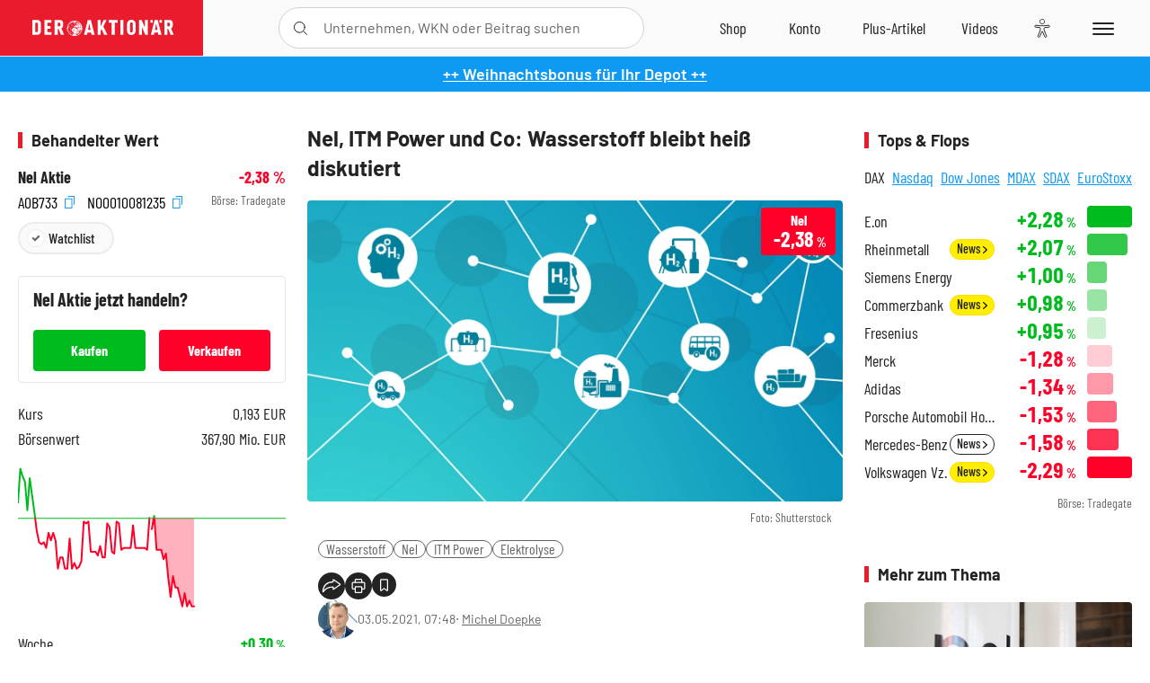

--- FILE ---
content_type: text/html; charset=utf-8
request_url: https://www.deraktionaer.de/artikel/aktien/nel-itm-power-und-co-wasserstoff-bleibt-heiss-diskutiert-20229855.html
body_size: 53114
content:
<!DOCTYPE html>
<html lang="de-de">
<head>
    <link rel="dns-prefetch" href="//cdn.boersenmedien.com">
    <link rel="dns-prefetch" href="//images.boersenmedien.com">
    <link rel="preconnect" href="//cdn.boersenmedien.com">
    <link rel="preconnect" href="//images.boersenmedien.com">
    
    <meta charset="utf-8">
    <meta name="viewport" content="width=device-width, initial-scale=1.0">
    <link rel="apple-touch-icon" sizes="180x180" href="/assets/images/icons/apple-touch-icon.png">
    <link rel="icon" type="image/png" sizes="32x32" href="/assets/images/icons/favicon-32x32.png">
    <link rel="icon" type="image/png" sizes="16x16" href="/assets/images/icons/favicon-16x16.png">
    <link rel="manifest" href="/manifest.json">
        <title>Nel, ITM Power und Co: Wasserstoff bleibt hei&#xDF; diskutiert - DER AKTION&#xC4;R</title>
    <meta name="robots" content="index, follow, noodp, max-image-preview:large">
    <meta name="theme-color" content="#e91b2c">
    <meta name="msapplication-navbutton-color" content="#e91b2c">

    <meta name="description" content="Die aktuellen Kostenvorteile batterieelektrischer Autos sollten nach Meinung von Ingenieuren nicht dazu f&#xFC;hren, dass Alternativen wie Wasserstoffantriebe vorschnell abgeschrieben werden. 03.05.2021">
    <meta name="keywords" content="Wasserstoff,Nel,ITM Power,Elektrolyse">
    <meta name="news_keywords" content="Wasserstoff,Nel,ITM Power,Elektrolyse">
    <meta name="date" content="2021-05-03T07:48:00Z">
        <meta name="author" content="Michel Doepke">
    <meta name="publisher" content="DER AKTION&#xC4;R">
    <link rel="canonical" href="https://www.deraktionaer.de/artikel/mobilitaet-oel-energie/nel-itm-power-und-co-wasserstoff-bleibt-heiss-diskutiert-20229855.html">
    <meta property="og:title" content="Nel, ITM Power und Co: Wasserstoff bleibt hei&#xDF; diskutiert">
    <meta property="og:type" content="article">
        <meta property="og:image" content="https://images.boersenmedien.com/images/d08cc665-2a67-406f-828e-e1fa80a804f6.jpg?w=1280">
        <meta property="og:image:width" content="1920">
        <meta property="og:image:height" content="1080">
    <meta property="og:url" content="https://www.deraktionaer.de/artikel/mobilitaet-oel-energie/nel-itm-power-und-co-wasserstoff-bleibt-heiss-diskutiert-20229855.html">
    <meta property="og:description" content="Die aktuellen Kostenvorteile batterieelektrischer Autos sollten nach Meinung von Ingenieuren nicht dazu f&#xFC;hren, dass Alternativen wie Wasserstoffantriebe vorschnell abgeschrieben werden. 03.05.2021">
    <meta property="fb:app_id" content="567365026630618">
    <meta name="twitter:card" content="summary_large_image">
    <meta name="twitter:title" content="Nel, ITM Power und Co: Wasserstoff bleibt hei&#xDF; diskutiert">
    <meta name="twitter:site" content="@aktionaer">
    <meta name="twitter:description" content="Die aktuellen Kostenvorteile batterieelektrischer Autos sollten nach Meinung von Ingenieuren nicht dazu f&#xFC;hren, dass Alternativen wie Wasserstoffantriebe vorschnell abgeschrieben werden. 03.05.2021">
        <meta name="twitter:image" content="https://images.boersenmedien.com/images/d08cc665-2a67-406f-828e-e1fa80a804f6.jpg?w=1280">
    
    
        <link rel="stylesheet" href="/assets/css/main.min.css?v=20a5oobePaa3APZ5oOxXt9H2BO4p2DEHNO1sNY4KUOw">
    
    <link rel="preload" as="script" id="IOMmBundle" href="https://data-af9a061aaf.deraktionaer.de/iomm/latest/manager/base/es6/bundle.js" />
    <link rel="preload" as="script" href="https://data-af9a061aaf.deraktionaer.de/iomm/latest/bootstrap/loader.js" />
    <script type="application/ld&#x2B;json">
        {"@context":"https://schema.org","@graph":[{"@type":"WebSite","name":"DER AKTIONÄR","url":"https://www.deraktionaer.de/","potentialAction":{"@type":"SearchAction","target":"https://www.deraktionaer.de/suchen?q={search_term_string}","query-input":"required name=search_term_string"}},{"@type":"Organization","name":"Börsenmedien AG","@id":"https://www.boersenmedien.de/#publisher","url":"https://www.boersenmedien.de/","logo":{"@type":"ImageObject","url":"https://images.boersenmedien.com/images/bbc3d6ec-9cb0-4502-98d5-3adc60601cd6.png","width":1200,"height":242},"sameAs":["https://www.deraktionaer.de/","https://www.boerse-online.de/","https://www.eurams.de/"],"address":{"@type":"PostalAddress","streetAddress":"Am Eulenhof 14","addressLocality":"Kulmbach","postalCode":"95326","addressCountry":"DE"},"contactPoint":{"@type":"ContactPoint","url":"https://www.boersenmedien.de/Support/kontakt","telephone":"+49-9221-90510","contactType":"Kundenservice","availableLanguage":["Deutsch"],"areaServed":"DE"},"subOrganization":{"@type":"NewsMediaOrganization","@id":"https://www.deraktionaer.de/#publisher","name":"DER AKTIONÄR","foundingDate":"1996-01-01","url":"https://www.deraktionaer.de/","publishingPrinciples":"https://www.boersenmedien.de/agb.html","logo":{"@type":"ImageObject","url":"https://images.boersenmedien.com/images/b8000b75-24cd-4424-aeec-cf1c4544b5b6.jpg","width":1182,"height":1182},"mainEntityOfPage":{"@type":"WebPage","@id":"https://www.deraktionaer.de/"},"sameAs":["https://www.deraktionaer.de/","https://de.wikipedia.org/wiki/Der_Aktionär","https://www.facebook.com/aktionaer/","https://www.instagram.com/deraktionaer/","https://x.com/aktionaer","https://www.tiktok.com/@deraktionaer","https://apps.apple.com/de/app/der-aktionär/id448927412","https://play.google.com/store/apps/details?id=com.yopeso.deraktionar"]}}]}
    </script>
    <script src="/assets/js/ea_dynamic_loading_da.js"></script>
    <meta name="impact-site-verification" value="64808c59-4dea-4819-8bf2-c95625d83376">
</head>
<body class="">
    <script type='text/javascript' src="//data-af9a061aaf.deraktionaer.de/iomm/latest/bootstrap/loader.js"></script>
    <script data-n-head="ssr" type="text/javascript" data-body="true">
        var dataINFOnline = {
        "st": "daktion",
        "cp": "dak_rc_wf",
        "sv": "in",
        "co": "da2019",
        "sc": "yes"
        };
        IOMm('configure', { st: 'daktion', dn: 'data-af9a061aaf.deraktionaer.de', mh: 5 }); // Configure IOMm
        IOMm('pageview', dataINFOnline); // Count pageview
        IOMm('3p', 'qds', 'in'); // Trigger qds module (for agof ddf participants only!)
    </script>

    <header id="page-header">
        <div id="static-header">
            <div class="container">
                <div id="header-logo-container">
                        <a id="header-logo" href="/"><img loading="lazy" alt="DER AKTION&#xC4;R" src="https://images.boersenmedien.com/images/eef3cc9c-8c0d-43c9-a849-c732c8855a53.svg"></a>
                </div>
                <nav id="header-actions-container" aria-labelledby="header-epaper-notification">

                        <a title="Zu DER AKTIONÄR+" aria-label="Zu DER AKTIONÄR+ " href="/artikel/deraktionaerplus" id="header-aktionaerplus" class="header-action-item subpage"><span></span></a>
                    <a title="Videos" aria-label="Videos" class="header-action-item" id="header-videos" href="/videos"><span></span></a>
                    <div class="toaccount"><a title="Zum Account" aria-label="Zum Account" class="sign-in-button header-action-item" href="/account"><span></span></a></div>
                    <a title="Zum Shop" aria-label="Zum Shop" target="_blank" rel="noopener" href="https://www.boersenmedien.de/shop?btm_campaign=DA-edition-0126-13314&btm_source=Online&btm_medium=Navigation&btm_content=deraktionaer.de&btm_term=Shop&btm_detail=shop " id="header-shop" class="header-action-item"><span></span></a>
                        <a title="E-Paper" aria-label="E-Paper" id="header-epaper" class="header-action-item" href="https://www.boersenmedien.de/produkt/deraktionaer/der-aktionaer-edition-0126-4457.html?btm_campaign=DA-edition-0126-13314&btm_source=Online&btm_medium=Navigation&btm_content=deraktionaer.de&btm_term=Shop&btm_detail=epaper" target="_blank" rel="noopener"><span></span></a>
                        <a title="Home" aria-label="Home" id="header-home" class="header-action-item" href="/"><span></span></a>
                    
    <button aria-label="Teilen-Menu &#xF6;ffnen" id="header-share-article" class="header-action-item">
        <span></span>
    </button>

                    
                        
<div id="search-group" class="header-action-item">
    <div id="search-button-container"><input id="search-input-placeholder" name="search-input-placeholder" role="presentation" type="text"><label aria-hidden="true" for="search-input-placeholder"></label><button class="search-button header-action-button open-search" id="header-search-button" aria-controls="search-overlay" aria-label="Suche öffnen"><span></span></button></div>
    <div id="search-overlay">
        <form method="get" id="search-input" action="/suchen">
            <input type="hidden" name="page" value="1" />
            <div class="input-wrapper">
                <input type="text" name="q" id="search-q" autocomplete="off" />
            </div>
            <button type="submit"><span class="icon-colo-primary"></span></button>
        </form>

        <div id="search-scroll-container">
            <a href="#" style="display:none;" class="search-more"><span>Alle Suchergebnisse f&#xFC;r <span class="search-value"></span> anzeigen</span></a>

            <div id="search-results-header" class="pure-g">
                <div id="search-result-symbols" class="pure-u-1-1 pure-u-sm-1-3">
                    <div class="search-title">Wertpapiere</div>
                    <div class="symbol-container"></div>
                    <div class="symbol-empty">Es gibt keine Wertpapiere.</div>
                </div>
                <div id="search-result-stories" class="pure-u-1-1 pure-u-sm-2-3">
                    <div class="search-title">Top-Artikel</div>
                    <div class="story-container"></div>
                    <div class="story-empty">Kein Treffer gefunden. Bitte versuchen Sie einen anderen Suchbegriff.</div>
                </div>
            </div>
        </div>
        <div id="search-close"><img loading="lazy" alt="Schlie&#xDF;en" src="/assets/images/svg/icon-remove.svg"></div>
    </div>
    <div id="search-overlay-background"></div>
</div>
                    
                    <div class="eyeAble_customToolOpenerClass fr-bullet-nav__link header-action-item" data-controller="bullet-layer" data-controller-options="{&quot;active-class&quot;: &quot;fr-bullet-nav__link--active&quot;}" data-tracking-header="EyeAble">
                        <div class="fr-bullet-nav__icon fr-bullet-nav__icon--eyeable eyeAbleContrastSkip"></div>
                    </div>
                    <button id="menu-button" class="hamburger hamburger--squeeze hamburger--main" type="button" aria-label="Menu" aria-controls="header-navigation">
                        <span class="hamburger-box">
                            <span class="hamburger-inner"></span>
                        </span>
                    </button>
                </nav>
            </div>
            
    <div id="share-article-nav" class="share-article-container">
        <button title="URL kopieren" class="share-url copy-button" onclick="return copy(window.location.href)"><img
                alt="CopyLink"
                src="https://images.boersenmedien.com/images/e9f70a2a-88af-4b41-b33a-e146c67328ce.svg" loading="lazy">
        </button>
        <a title="Facebook teilen" class="share-fb"
           href="https://www.facebook.com/sharer.php?u=https%3A%2F%2Fwww.deraktionaer.de%2Fartikel%2Fmobilitaet-oel-energie%2Fnel-itm-power-und-co-wasserstoff-bleibt-heiss-diskutiert-20229855.html&amp;t=Nel%2C&#x2B;ITM&#x2B;Power&#x2B;und&#x2B;Co%3A&#x2B;Wasserstoff&#x2B;bleibt&#x2B;hei%C3%9F&#x2B;diskutiert"
           rel="noopener" target="da_social"><span></span></a>
        <a title="Tweet" class="share-twitter"
           href="https://twitter.com/intent/tweet?url=https%3A%2F%2Fwww.deraktionaer.de%2Fartikel%2Fmobilitaet-oel-energie%2Fnel-itm-power-und-co-wasserstoff-bleibt-heiss-diskutiert-20229855.html" rel="noopener"
           target="da_social"><span></span></a>
        <a title="Per E-Mail teilen" class="share-mail"
           href="mailto:?body=https://www.deraktionaer.dehttps://www.deraktionaer.de/artikel/mobilitaet-oel-energie/nel-itm-power-und-co-wasserstoff-bleibt-heiss-diskutiert-20229855.html" rel="noopener"
           target="da_social"><span></span></a>
        <a title="Seite Drucken" class="share-print" href="javascript:self.print()"><span></span></a>
    </div>

        </div>
        <div id="header-navigation" class="pure-g">
            <div id="navigation-main" class="pure-u-1-1 pure-u-xl-2-3">
                <nav id="navigation" aria-label="Navigation">
                    <ul>
                        <li><a href="/">Home</a></li>
                            <li><a href="/magazin">Magazin</a></li>    
                        <li><a href="/marktueberblick.html">Marktüberblick</a></li>
                        <li>
                            <a href="/musterdepots.html">Depots</a>
                            <span class="open-sub"></span>
                            <div>
                                <ul>
                                    
                                        
        <li><a href="/real-musterdepot.html">Real-Depot</a></li>
        <li><a href="/aktionaer-musterdepot.html">AKTION&#xC4;R-Depot</a></li>
        <li><a href="/derivate-favoriten-empfehlungen.html">AKTION&#xC4;R Derivate-Favoriten</a></li>
        <li><a href="/langfristiges-musterdepot.html">Schlag-den-Buffett-Depot (Langfristiges Musterdepot)</a></li>
        <li><a href="/tsi-musterdepot.html">TSI-Musterdepot</a></li>

                                    
                                </ul>
                            </div>
                        </li>
                        <li class="navigation-strong"><a href="/artikel/deraktionaerplus">DER AKTIONÄR<strong>+</strong></a></li>
                        <li><a href="/invest">DER AKTIONÄR Indizes</a></li>
                        <li>
                            <span class="nav-no-link">Finanz-Check</span>
                            <span class="open-sub"></span>
                            <div>
                                <ul>
                                    <li><a href="/broker-vergleich">Broker-Vergleich</a></li>
                                    <li><a href="/krypto-broker-vergleich">Krypto-Broker-Vergleich</a></li>
                                    <li><a href="/krypto-boersen-vergleich">Krypto-Börsen-Vergleich</a></li>
                                    <li><a href="/kinderdepot-broker-vergleich">Kinderdepot-Vergleich</a></li>
                                    <li><a href="/tagesgeld-vergleich.html">Tagesgeld-Vergleich</a></li>
                                    <li><a href="/festgeld-vergleich.html">Festgeld-Vergleich</a></li>
                                </ul>
                            </div>
                        </li>
                        <li><a href="/podcasts">Podcasts</a></li>
                        <li>
                            <a href="/videos">DER AKTIONÄR TV</a>
                            <span class="open-sub"></span>
                            <div>
                                <ul>
                                    <li><a href="/videos">Übersicht</a></li>
                                        <li><a href="/videos/boersenpunk/1">B&#xF6;rsenpunk</a></li>
                                        <li><a href="/videos/dax-check/1">DAX-Check LIVE</a></li>
                                        <li><a href="/videos/futuremarkets/1">Future Markets</a></li>
                                        <li><a href="/videos/goldexpertebussler/1">Goldfolio</a></li>
                                        <li><a href="/videos/heavytraderz/1">HeavytraderZ</a></li>
                                        <li><a href="/videos/hotstockreport/1">Hot Stock Report</a></li>
                                        <li><a href="/videos/olivermichel/1">Krypto-Talk</a></li>
                                        <li><a href="/videos/maydornsmeinung/1">maydornsmeinung</a></li>
                                        <li><a href="/videos/schroedersnebenwerte/1">Schr&#xF6;ders Nebenwerte-Watchlist</a></li>
                                        <li><a href="/videos/trading-tipps/1">Trading-Tipp</a></li>
                                        <li><a href="/videos/keyinvest/1">UBS DailyTrader</a></li>
                                </ul>
                            </div>
                        </li>
                        <li>
                            <a href="https://www.boersenmedien.de/shop" target="_blank" rel="noopener">Abo &amp; Shop</a>
                            <span class="open-sub"></span>
                            <div>
                                <ul>
                                    <li><a href="https://www.boersenmedien.de/magazine/deraktionaer/einzelausgaben" target="_blank" rel="noopener">DER AKTIONÄR</a></li>
                                    <li><a href="https://www.boersenmedien.de/aktienreports/1" target="_blank" rel="noopener">Aktien-Reports</a></li>
                                    <li><a href="https://www.boersenmedien.de/boersendienste" target="_blank" rel="noopener">Börsendienste</a></li>
                                </ul>
                            </div>
                        </li>
                        <li><a href="/experten">Experten</a></li>
                        <li><a href="https://www.boersenmedien.com/karriere/jobangebote">Jobs/Karriere</a></li>
                    </ul>
                </nav>
                <nav id="navigation-user" aria-label="Mein Konto">
                        <div class="signin">
                            <div class="navigation-user-row sign-in-button">
                                <div><strong>Sie sind neu hier?</strong> Registrieren Sie sich kostenlos um alle Funktionen unserer Website nutzen zu können:</div>
                                <div><a href="https://login.boersenmedien.com/account/signup" class=" pure-button-secondary"><span>Registrieren</span></a></div>
                            </div>
                            <span class="sign-in-loading">Laden</span>
                        </div>
                        <div class="signin">
                            <div class="navigation-user-row sign-in-button">
                                <div><strong>Sie sind bereits registriert?</strong> Hier können Sie sich anmelden:</div>
                                <div>
                                    <a class=" pure-button-secondary" href="/account/signin"><span>Anmelden</span></a>
                                </div>
                            </div>
                            <span class="sign-in-loading">Laden</span>
                        </div>
                        <div class="signout">
                            <strong id="navigation-head">Willkommen auf deraktionaer.de!</strong><br>
                            <a class="user-nav-button user-nav-symbols" href="/account/watchlist">Meine Watchlist</a>
                            <a class="user-nav-button user-nav-articles" href="/account/bookmarks">Gespeicherten Artikel</a>
                            <a href="https://konto.boersenmedien.com" target="_blank" rel="noopener" class="user-nav-button user-nav-bmagaccount">Börsenmedien Konto</a>
                            <a class="pure-button-primary" href="/account/logout"><span class="sing-out-button">Abmelden</span></a>
                            <br>
                        </div>
                </nav>
                <div class="pure-g">
                    <div id="navigation-app" class="pure-u-1-1 pure-u-lg-1-2">
                        <div><img loading="lazy" alt="DER-AKTION&#xC4;R App" id="app-logo" src="https://images.boersenmedien.com/images/757ea3d3-5e46-4275-80df-30eb7052784c.svg"> DER AKTIONÄR – Unsere App</div>
                        <div><a target="_blank" rel="noopener" id="app-apple" href="https://itunes.apple.com/de/app/der-aktionar-deutschlands/id448927412"><img loading="lazy" alt="Laden im Appstore" src="/assets/images/svg/logo-appstore.svg"></a><a id="app-android" target="_blank" rel="noopener" href="https://play.google.com/store/apps/details?id=com.yopeso.deraktionar"><img alt="Jetzt bei Google Play" src="/assets/images/svg/logo-gplay.svg" /></a></div>
                    </div>
                    <div id="navigation-sm" class="pure-u-1-1 pure-u-lg-1-2">
                        <strong>Folgen Sie uns</strong><br>
                        <a class="share-youtube" target="_blank" rel="noopener" href="https://www.youtube.com/user/DAFChannel/videos">Youtube</a>
                        <a class="share-instagram" target="_blank" rel="noopener" href="https://www.instagram.com/deraktionaer/">Instagram</a>
                        <a class="share-fb" target="_blank" rel="noopener" href="https://www.facebook.com/aktionaer">Facebook</a>
                        <a class="share-twitter" target="_blank" rel="noopener" href="https://twitter.com/aktionaer">Twitter</a>
                    </div>
                </div>
            </div>
            <aside id="navigation-sidebar" class="pure-u-1-1 pure-u-xl-1-3">
                <div class="pure-g">
                    <div id="navigation-stories" class="pure-u-1-1 pure-u-md-16-24 pure-u-xl-1-1"></div>
                    <div id="navigation-symbols" class="pure-u-1-1 pure-u-md-8-24 pure-u-xl-1-1"></div>
                </div>
            </aside>
        </div>
    </header>

    <div class="breaking-news-container">
        

        <div class="header-banner">
            <div><a href="https://www.boersenmedien.de/produkt/deraktionaer/der-aktionaer-5125-4459.html?btm_campaign=DA-2551-12383&amp;btm_source=Online&amp;btm_medium=BalkenBlau&amp;btm_content=deraktionaer.de&amp;btm_term=Shop" target="_blank" rel="nofollow">&#x2B;&#x2B; Weihnachtsbonus f&#xFC;r Ihr Depot &#x2B;&#x2B;</a></div>
        </div>

    </div>

        <div id="banner-top-container">
            <div id="banner-big-bill-container">
                <div id="Ads_BA_BS" style="position: relative; text-align: center;">                    
                    <div id='Ads-Bigsize'></div>
                </div>
            </div>
            <div id="banner-sky-container">
                <div id="Ads_BA_SKY">
                    <div id='Ads-Sky' style='min-width: 120px; min-height: 600px;'></div>
                </div>
            </div>
            <div id="banner-sky-left-container">
                <div id="Ads_BA_SKY_LEFT">
                    <div id='Ads-Sky-Left' style='min-width: 120px; min-height: 600px;'></div>
                </div>
            </div>
        </div>

    <div id="page-body" class="container">
        
<article id="article-detail" aria-labelledby="article-title">
    <div id="article-detail-content">
        <header id="article-detail-header">
            <h1 id="article-title">Nel, ITM Power und Co: Wasserstoff bleibt heiß diskutiert</h1>
            <div class="article-header-image">
                <figure>
                    <picture>
                        <source media="(min-width: 1023px)" srcset="https://images.boersenmedien.com/images/d08cc665-2a67-406f-828e-e1fa80a804f6.jpg?w=1280&webp=true"
                                type="image/webp">
                        <source media="(min-width: 767px)" srcset="https://images.boersenmedien.com/images/d08cc665-2a67-406f-828e-e1fa80a804f6.jpg?w=1280&webp=true"
                                type="image/webp">
                        <img loading="lazy" src="https://images.boersenmedien.com/images/d08cc665-2a67-406f-828e-e1fa80a804f6.jpg?w=1280&webp=true"
                             alt="Nel, ITM Power und Co: Wasserstoff bleibt heiß diskutiert">
                    </picture>
                        <figcaption><small>Foto: Shutterstock</small></figcaption>
                </figure>
                    
<a class="stock-info stock-info-badge stock-info-badge-big" data-quote="NO0010081235" title="Nel Aktie" href="/aktien/kurse/nel-no0010081235.html">
    <span class="stock-info-name flex-ellipsis-variable">NEL ASA</span>
    <span class="changePct">-</span>&thinsp;<span class="percentSgn">%</span>    
</a>
            </div>
            <ul id="article-detail-keywords">
                        <li><a href="/suchen?q=%22wasserstoff%22">Wasserstoff</a></li>
                        <li><a href="/suchen?q=%22nel%22">Nel</a></li>
                        <li><a href="/suchen?q=%22itm%20power%22">ITM Power</a></li>
                        <li><a href="/suchen?q=%22elektrolyse%22">Elektrolyse</a></li>
            </ul>
            <div id="article-header-info">
                <div class="author-info">
                            <img loading="lazy" alt="Michel Doepke" class="pure-img"
                                 src="https://images.boersenmedien.com/images/828eef00-f4c4-4f45-9b51-2606c1bd4de0.jpg?w=80">
                            03.05.2021, 07:48
                            <span class="article-header-author"> &#8231; <a href="/experten/michel-doepke.html">Michel Doepke</a></span>
                </div>
                <div id="share-container">
                    <div class="share-buttons">
                        <button aria-label="Teilen-Menu &#xF6;ffnen" id="sm-page-button"
                                class="share-button"></button>
                        
<div id="share-page-nav" class="share-article-container">
	<button title="URL kopieren" class="are-url copy-button" onclick="return copy(window.location.href)"><img alt="AltLinkShare" src="https://images.boersenmedien.com/images/e9f70a2a-88af-4b41-b33a-e146c67328ce.svg" loading="lazy"></button>
	<a title="Facebook teilen" class="share-fb" href="https://www.facebook.com/sharer.php?u=https%3A%2F%2Fwww.deraktionaer.de%2Fartikel%2Fmobilitaet-oel-energie%2Fnel-itm-power-und-co-wasserstoff-bleibt-heiss-diskutiert-20229855.html&amp;t=Nel%2C&#x2B;ITM&#x2B;Power&#x2B;und&#x2B;Co%3A&#x2B;Wasserstoff&#x2B;bleibt&#x2B;hei%C3%9F&#x2B;diskutiert" rel="noopener" target="da_social"><img alt="Bei facebook teilen" src="https://images.boersenmedien.com/images/static/icon-facebook-grey.svg" loading="lazy"></a>
	<a title="Tweet" class="share-twitter" href="https://twitter.com/intent/tweet?url=https%3A%2F%2Fwww.deraktionaer.de%2Fartikel%2Fmobilitaet-oel-energie%2Fnel-itm-power-und-co-wasserstoff-bleibt-heiss-diskutiert-20229855.html&text=Nel%2C&#x2B;ITM&#x2B;Power&#x2B;und&#x2B;Co%3A&#x2B;Wasserstoff&#x2B;bleibt&#x2B;hei%C3%9F&#x2B;diskutiert" rel="noopener" target="da_social"><img alt="Mit twitter teilen" src="https://images.boersenmedien.com/images/c2ffe345-c71f-42e4-9ee3-bd80ca076e68.svg" loading="lazy"></a>
	<a title="Per E-Mail teilen" class="share-mail" href="mailto:?body=https://www.deraktionaer.de/artikel/mobilitaet-oel-energie/nel-itm-power-und-co-wasserstoff-bleibt-heiss-diskutiert-20229855.html" rel="noopener" target="da_social"><img alt="Nachricht senden" src="https://images.boersenmedien.com/images/static/icon-email-grey.svg" loading="lazy"></a>
</div>
                        <a id="print-page-button" class="share-button" title="Seite Drucken"
                           href="javascript:self.print()"><span></span></a>
                        <button id="save-article-body" aria-label="Artikel zu Favoriten hinzuf&#xFC;gen"
                                data-bookmark="20229855" class="add"><span></span></button>
                    </div>
                </div>
            </div>
        </header>

        <div id="article-body">
                        
<p class="article-introduction">Die aktuellen Kostenvorteile batterieelektrischer Autos sollten nach Meinung von Ingenieuren nicht dazu führen, dass Alternativen wie Wasserstoffantriebe vorschnell abgeschrieben werden. Die Brennstoffzelle und auch der Wasserstoff-Direktverbrenner blieben in puncto CO2-Einsparung und Marktpotenzial wichtige Ergänzungen, sagte der Chef der Ingenieurgesellschaft Auto und Verkehr (IAV), Matthias Kratzsch, zum Internationalen Motorensymposium in Wien - einer unter Experten viel beachteten Konferenz zu Antriebstechniken.</p>
                        
<p>Technologieoffenheit müsse gewährleistet sein, forderte Kratzsch. Die Nutzung von Wasserstoff als Energieträger und die Ökostromproduktion sollen in den kommenden Jahren ausgebaut werden. "Aus unserer Sicht konzentriert sich die Debatte zu oft auf das rein batterieelektrische Fahrzeug", so Kratzsch. Man müsse etwa die gesamte Klimabilanz der verschiedenen Möglichkeiten über den Lebenszyklus des Fahrzeugs vom Rohstoff bis zum Recycling stärker betrachten. Der Autoverband VDA und der Verein Deutscher Ingenieure (VDI) hatten sich ebenfalls für parallele, weitere Forschungen an Wasserstoffantrieben ausgesprochen.</p>
                            <h2>Dünnes Tankstellennetz und hohe Kosten</h2>

<p>Brennstoffzellen, in denen Wasserstoff und Sauerstoff zu Wasser reagieren und die entstehende Energie den Elektromotor antreibt, sind im Straßenverkehr bislang primär in einigen schweren Nutzfahrzeugen wie Bussen im Einsatz. In Pkw ist ihr Anteil noch sehr gering. Hohe Kosten, ein fehlendes dichtes H2-Tankstellennetz und der insgesamt geringere Wirkungsgrad werden zu den Hauptgründen dafür gezählt.</p>
                        
<p>Außerdem muss Wasserstoff selbst erst mit viel elektrischer Energie durch Aufspaltung von Wasser oder aus Kohlenwasserstoffen gewonnen werden. Wie bei dem Strom, mit dem Batterieautos "betankt" werden, sollte im Interesse einer möglichst geringen CO2-Entstehung Ökostrom eingesetzt werden. Dieser müsste in großem Maßstab verfügbar sein.</p>
                            <h2>Batterie oder Brennstoffzelle?</h2>

<p>Eine IAV-Arbeitsgruppe entwickelte nun auf Grundlage des erwarteten deutschen Strommixes im Jahr 2030 und mit Daten des Umweltbundesamtes Szenarien zur Klimabilanz und Wettbewerbsfähigkeit der Antriebe. Ein Ergebnis: Nimmt man den Lebenszyklus des Autos als Maßstab, dürften sich zumindest auch für größere SUVs Vorteile beim Einsatz "grünen" Wasserstoffs ergeben. Dies müsse die gleichzeitige Nutzung reiner Batteriewagen gar nicht schmälern. "Mit allen drei untersuchten Antriebsvarianten ließe sich der CO2-Fußabdruck im Verkehrssektor 2030 deutlich reduzieren", so Studienleiter Marc Sens. "Dabei ist ein Fahrzeug mit Brennstoffzellenantrieb je nach untersuchter Klasse ähnlich klimafreundlich wie ein rein batterieelektrisches Mobil."</p>
                        
<p>Klar ist: An der Börse ist das Thema "Wasserstoff" seit ein paar Jahren en vogue. Die Aktien von den Elektrolyse-Spezialisten ITM Power oder Nel konnten sich zwischenzeitlich verzehnfachen. Und auch Brennstoffzellen-Werte wie PowerCell standen hoch im Anlegerkurs, die Bewertungen waren und sind teils astronomisch hoch.</p>
                        
<div class="article-chart ">
    <div style="width:100%;" class="content-instrument" data-chart="[base64]&#x2B;[base64]&#x2B;QWt0aWU8L2Rpdj4ifV19"></div>
    <div class="article-content-src">
        <a href="/aktien/kurse/nel)-no0010081235.html">
            Nel
                <span>(WKN: A0B733)</span>
        </a>
    </div>
</div>
                        
<p>Aufgrund der hohen Bewertungen und der extremen Volatilität bei Wasserstoff-Aktien empfiehlt es sich für Anleger, die sich mittel- bis langfristig positionieren wollen, das Risiko auf mehreren Schultern zu verteilen. Mit dem E-Wasserstoff Europa Index können Marktteilnehmer am aufstrebenden Wasserstoff-Markt partizipieren.</p>
                        
<p class="text-center"><a style="font-family:'Barlow',sans-serif" class="pure-button pure-button-secondary" href="https://www.deraktionaer.de/aktien/kurse/e-wasserstoffeuropaindex-de000sl0a1b9.html" target="_blank" rel="noopener">Informationen zum Index</a></p>
                        
<div class="article-chart no-bottom-border">
    <div style="width:100%;" class="content-instrument" data-chart="[base64]"></div>
    <div class="article-content-src">
        <a href="/aktien/kurse/e-wasserstoffeuropaindex)-de000sl0a1b9.html">
            E-Wasserstoff Europa Index
                <span>(WKN: SL0A1B)</span>
        </a>
    </div>
</div>
                        
<div class="article-conclusion ">
    <p>Im Index sind neben Nel, ITM Power und PowerCell auch Schwergewichte wie Linde oder Air Liquide enthalten, die die Volatilität abfedern. Bei Schwäche bleiben Produkte mit moderatem Hebel auf den E-Wasserstoff Europa Index kaufenswert. Zur Auswahl gelangen Sie <a href="https://zertifikate.morganstanley.com/ProduktFinder?f_pc=LeverageProducts&amp;f_u=EMOBWAS2_Index&amp;p_s=10&amp;p_n=1" target="neu">hier</a>.</p>
</div>
                        
<div class="article-disclaimer ">
    <p>Hinweis auf potenzielle Interessenkonflikte gemäß §34b WpHG: Der Preis der Finanzinstrumente wird von einem Index als Basiswert abgeleitet. Die Börsenmedien AG hält die Rechte hieran. Die Börsenmedien AG hat mit Morgan Stanley als Emittent des Finanzinstruments eine Lizenzvereinbarung geschlossen, wonach die Börsenmedien AG Morgan Stanley eine Lizenz zur Verwendung des Index erteilt. Die Börsenmedien AG erhält insoweit von Morgan Stanley Vergütungen.</p>
</div>
                        
<p><i>(Mit Material von dpa-AFX)</i></p>
        </div>
            <div class="clear-both">
                <h2 id="werte-title" class="category-headline">Behandelte Werte</h2>
                <div class="table-scrollx-container">
                    <table class="pure-table pure-table-horizontal werte-table" aria-labelledby="werte-title">
                        <thead>
                        <tr>
                            <th scope="col">Name</th>
                            <th scope="col" class="text-center">Wert</th>
                            <th scope="col" class="text-center">Veränderung<br><small>Heute in %</small></th>
                        </tr>
                        </thead>
                        <tbody>
                            <tr class="stock-info" data-quote="NO0010081235" style="opacity:1">
                                <td><a title="Nel Aktie" href="/aktien/kurse/nel-no0010081235.html">Nel</a></td>
                                <td class="text-center nowrap"><span
                                        class="price">-</span>&thinsp;&#x20AC;</td>
                                <td class="text-center"><span class="stock-info-badge"><span
                                            class="changePct"></span></span></td>
                            </tr>
                            <tr class="stock-info" data-quote="GB00B0130H42" style="opacity:1">
                                <td><a title="ITM Power  Aktie" href="/aktien/kurse/itmpower-gb00b0130h42.html">ITM Power </a></td>
                                <td class="text-center nowrap"><span
                                        class="price">-</span>&thinsp;&#x20AC;</td>
                                <td class="text-center"><span class="stock-info-badge"><span
                                            class="changePct"></span></span></td>
                            </tr>
                            <tr class="stock-info" data-quote="DE000SLA8F83" style="opacity:1">
                                <td><a title="E-Mobilit&#xE4;t Wasserstoff Index Index" href="/aktien/kurse/e-mobilitaetwasserstoffindex-de000sla8f83.html">E-Mobilit&#xE4;t Wasserstoff Index</a></td>
                                <td class="text-center nowrap"><span
                                        class="price">-</span>&thinsp;&#x20AC;</td>
                                <td class="text-center"><span class="stock-info-badge"><span
                                            class="changePct"></span></span></td>
                            </tr>
                        </tbody>
                    </table>
                </div>
                <br>
            </div>
        <div class="hidden">
                    <span class="category-data" data-category="Deutschland"></span>
                    <span class="category-data" data-category="Wasserstoff"></span>
        </div>

            
    <h2 class="category-headline">Aktuelle Ausgabe</h2>
    <div class="article-list-latest-issue">
        <div class="last-issue-cover">
            <a class="release-item-image" href="https://www.boersenmedien.de/produkt/deraktionaer/der-aktionaer-edition-0126-4457.html?btm_campaign=DA-26EDITION 01-13314&btm_source=Online&btm_medium=Widget&btm_content=deraktionaer.de&btm_term=Shop&btm_detail=Neuerscheinungen&btm_info=%2Fartikel%2Fmobilitaet-oel-energie%2Fnel-itm-power-und-co-wasserstoff-bleibt-heiss-diskutiert-20229855.html" target="_blank">
                <img loading="lazy" alt="DER AKTION&#xC4;R EDITION 01/26" src="https://images.boersenmedien.com/images/03d77d05-63eb-47e6-a38f-a320041e38e4.jpg?w=600&webp=true" />
            </a>
        </div>
        <h3>
            <a class="release-item-image" href="https://www.boersenmedien.de/produkt/deraktionaer/der-aktionaer-edition-0126-4457.html?btm_campaign=DA-26EDITION 01-13314&btm_source=Online&btm_medium=Widget&btm_content=deraktionaer.de&btm_term=Shop&btm_detail=Neuerscheinungen&btm_info=%2Fartikel%2Fmobilitaet-oel-energie%2Fnel-itm-power-und-co-wasserstoff-bleibt-heiss-diskutiert-20229855.html" target="_blank">
                Exklusiv auf 256 Seiten &#x2013; 20 brennende Fragen f&#xFC;r das Jahr 2026
            </a>
        </h3>
        <div class="latest-issue-data">
            <span><i title="Ausgabennummer" class="icon-book icon-color-secondary"></i>Nr. EDITION 01/26</span>
            <span><i title="Preis" class="icon-price icon-color-secondary"></i>24,90&thinsp;&euro;</span>
        </div>
        <div class="button-container">
            <a class="pure-button pure-button-paypal" target="_blank" rel="noopener" href="https://www.boersenmedien.de/zahlungsmethode/paypal/express/4457?btm_campaign=DA-26EDITION 01-13314&btm_source=Online&btm_medium=Widget&btm_content=deraktionaer.de&btm_term=PPExpress&btm_detail=AktuelleAusgabe&btm_info=%2Fartikel%2Fmobilitaet-oel-energie%2Fnel-itm-power-und-co-wasserstoff-bleibt-heiss-diskutiert-20229855.html"><img loading="lazy" src="https://images.boersenmedien.com/images/74d4a911-0acd-4505-abbe-7e50458f125b.svg" alt="Paypal" title="Paypal"> Sofortkauf</a>
            <a class="pure-button pure-button-secondary" target="_blank" rel="noopener" href="https://www.boersenmedien.de/Checkout/AddToCart?id=4457&btm_campaign=DA-26EDITION 01-13314&btm_source=Online&btm_medium=Widget&btm_content=deraktionaer.de&btm_term=Warenkorb&btm_detail=AktuelleAusgabe&btm_info=%2Fartikel%2Fmobilitaet-oel-energie%2Fnel-itm-power-und-co-wasserstoff-bleibt-heiss-diskutiert-20229855.html">Im Shop kaufen</a>
            <small>Sie erhalten einen Download-Link per E-Mail. Außerdem können Sie gekaufte E-Paper in Ihrem <a class="text-link" href="https://konto.boersenmedien.de" target="_blank">Konto</a> herunterladen.</small>
        </div>
    </div>

            <div id="similar-product">
                <section>
    <h2 class="category-headline">Buchtipp: Bekenntnisse eines Wall-Street-S&#xFC;chtigen</h2>
    <div class="pure-g">
        <div id="similar-product-description">
            <p>Schon als Junge war Jim Cramer fasziniert vom Börsengeschehen und entdeckte schnell sein Händchen für aussichtsreiche Trades. Er erzählt auf brillante Weise, wie er als gefragter Journalist sein ganzes Hab und Gut verlor und dennoch niemals aufgab. Cramer verschrieb sich mit Haut und Haar dem Aktienmarkt, kämpfte sich zurück und wurde wohlhabender Vermögensmanager, dessen ständige Begleiter irrsinniges Tempo und immenser Druck waren, um den Markt und die anderen Fondsmanager zu übertreffen. Cramer – der die Wall Street besser kennt als irgendjemand sonst – nimmt den Leser mit auf eine Besichtigungstour, bei der keine Tür verschlossen bleibt. Er enthüllt, wie das Spiel gespielt wird, wer die Regeln bricht und wer den Schaden davonträgt.</p>
        </div>
        <div class="article-list-image-container pure-u-1-1 pure-u-sm-6-24">
            <a href="https://www.boersenmedien.de/produkt/buch/bekenntnisse-eines-wall-street-suechtigen-2849.html?ref=deraktionaer" target="_blank" rel="noopener">
                <img loading="lazy" src="https://images.boersenmedien.com/images/9d278226-d1b1-4c3f-a693-f28559f4dba2.jpg?w=500&webp=true" class="pure-img" title="Bekenntnisse eines Wall-Street-S&#xFC;chtigen" alt="Bekenntnisse eines Wall-Street-S&#xFC;chtigen">
            </a>
        </div>
        <div class="article-list-text-container pure-u-1-1 pure-u-sm-18-24">
                <div class="book-product-info"><p><b>Autoren:</b> Cramer, James J.<br><b>Seitenanzahl:</b> 432<br><b>Erscheinungstermin:</b> 22.09.2022<br><b>Format:</b> Klappenbroschur<br><b>ISBN:</b> 978-3-86470-846-6<br></p></div>
            <div class="book-product-price">
                <strong>Preis:</strong> 17,00&thinsp;€
            </div>
            <div class="button-container">
                <a class="pure-button pure-button-paypal"
                   href="https://www.boersenmedien.de/zahlungsmethode/paypal/express/2849?ref=deraktionaer"
                   target="_blank" rel="noopener" alt="Paypal Sofortkauf" title="Paypal Sofortkauf">
                    <img loading="lazy" src="https://images.boersenmedien.com/images/74d4a911-0acd-4505-abbe-7e50458f125b.svg"
                         alt="Paypal" title="Paypal">
                </a>
                <a class="pure-button pure-button-secondary"
                   href="https://www.boersenmedien.de/Checkout/AddToCart?id=2849?ref=deraktionaer"
                   target="_blank" rel="noopener">
                    Im Shop kaufen
                </a>                
            </div>
        </div>
    </div>
</section>
            </div>
    </div>
    
<aside id="article-detail-symbol" aria-label="Wertpapierinformationen" data-quote="NO0010081235">
        <h2 class="category-headline">Behandelter Wert</h2>
        <div class="symbol-intro">
            <div>
                <a href="/aktien/kurse/nel-no0010081235.html">Nel Aktie</a>
                <strong class="text-right stock-info"><span class="changePct"></span><span class="percentSgn">&thinsp;%</span></strong>
            </div>
            <div>
                <div>
                        <button class="copy-button" onclick="return copy('A0B733')"> A0B733 <i class="icon--exit-fullscreen icon-copy icon-color-action"></i></button>
                        <button class="copy-button" onclick="return copy('NO0010081235')"> NO0010081235 <i class="icon--exit-fullscreen icon-copy icon-color-action"></i></button>
                </div>
                <small class="text-right">Börse: <span class="exchange"></span></small>
            </div>
            <div id="save-symbol-body">
                <button class="add pure-button pure-button-primary" aria-label="Wert zur Watchlist hinzuf&#xFC;gen" data-watchlist="NO0010081235"> Watchlist</button>
            </div>
        </div>
        
    <button type="button" role="presentation" class="pure-button pure-button-secondary" id="symbol-trade-toggle" onclick="document.getElementById('symbol-trade').classList.toggle('active')">Handeln</button>          
    <div id="symbol-trade" class="symbol-trade-container">
        <h3><span>Nel&nbsp;</span>Aktie jetzt handeln?</h3>
        <a target="_blank" rel="noopener" class="pure-button pure-button-buy" href="https://trade.deraktionaer.de/trade?isin=NO0010081235&orderdirection=buy">Kaufen</a>
        <a target="_blank" rel="noopener" class="pure-button pure-button-sell" href="https://trade.deraktionaer.de/trade?isin=NO0010081235&orderdirection=sell">Verkaufen</a>
    </div>

        <dl aria-label="Wertpapierdetails zu Nel Aktie" class="symbol-information">
            <dt>Kurs</dt>
            <dd><span class="price"></span> <span class="currency"></span></dd>

                <dt>Börsenwert</dt>
                <dd>367,90 Mio. EUR</dd>
        </dl>
        <div id="article-detail-symbols-chart">
            <a id="sparkline-chart-container" href="/aktien/kurse/nel-no0010081235.html">
                <div id="sparkline-chart"></div>
            </a>
            <div id="symbol_performance"></div>
            <a class="pure-button pure-button-primary" title="Nel Aktie Kennzahlen und Details" href="/aktien/kurse/nel-no0010081235.html">Nel Aktie Kennzahlen und Details</a>
        </div>
            <div id="article-detail-symbol-index">
                <h2 class="category-headline">
                    DER AKTIONÄR Indizes
                    <img loading="lazy" alt="DER AKTIONÄR Indizes" src="https://images.boersenmedien.com/images/88a1a268-81bd-4941-a849-2c1cf4584f6a.jpg">
                </h2>
                <p>Nel Aktie ist auch Bestandteil des <a href="https://www.deraktionaer.de/aktien/kurse/e-mobilitaetwasserstoffindex-de000sla8f83.html">E-Mobilität Wasserstoff Index</a>, der verschiedene aussichtsreiche Wasserstoffaktien bündelt.</p>
                <a class="pure-button pure-button-primary" href="/aktien/kurse/e-mobilitaetwasserstoffindex-de000sla8f83.html">Zum Index</a>
            </div>
        <div data-peergroup="NO0010081235" id="article-detail-symbol-peergroup-container"></div>
</aside>
    
<aside id="article-detail-further" aria-labelledby="more-title">
        <section>
            <h2 class="category-headline">Tops &amp; Flops</h2>
            <div class="tabs" id="topflop">
                <ul class="tab-nav">
                        <li><a id="topflop-Dax" class="">DAX</a></li>
                        <li><a id="topflop-Nasdaq" class="inactive">Nasdaq</a></li>
                        <li><a id="topflop-DowJones" class="inactive">Dow Jones</a></li>
                        <li><a id="topflop-MDax" class="inactive">MDAX</a></li>
                        <li><a id="topflop-SDax" class="inactive">SDAX</a></li>
                        <li><a id="topflop-Eurostoxx" class="inactive">EuroStoxx</a></li>
                </ul>
                <div>
                        <div class="tab-page" id="topflop-Dax-c" style="display:block">
                            <ul class="topflop">
        <li class="top">
            <div class="topflop-company">
                <a class="topflop-name" href="/aktien/kurse/eon-de000enag999.html">E.on</a>
            </div>
            <span class="topflop-value up">&#x2B;2,28<span>&thinsp;%</span></span>
            <span class="topflop-bar up"><span class="progress" style="width:100.00%"></span></span>
            
        </li>
        <li class="top">
            <div class="topflop-company">
                <a class="topflop-name" href="/aktien/kurse/rheinmetall-de0007030009.html">Rheinmetall</a>
                    <span class="news">
                        <a href="/artikel/aktien/rheinmetall-renk-co-aktien-erholt-das-unterstuetzt-20392285.html">
                            News <i class="icon-arrow"></i>
                        </a>
                    </span>
            </div>
            <span class="topflop-value up">&#x2B;2,07<span>&thinsp;%</span></span>
            <span class="topflop-bar up"><span class="progress" style="width:90.76%"></span></span>
            
        </li>
        <li class="top">
            <div class="topflop-company">
                <a class="topflop-name" href="/aktien/kurse/siemensenergy-de000ener6y0.html">Siemens Energy</a>
            </div>
            <span class="topflop-value up">&#x2B;1,00<span>&thinsp;%</span></span>
            <span class="topflop-bar up"><span class="progress" style="width:43.90%"></span></span>
            
        </li>
        <li class="top">
            <div class="topflop-company">
                <a class="topflop-name" href="/aktien/kurse/commerzbank-de000cbk1001.html">Commerzbank</a>
                    <span class="news">
                        <a href="/artikel/fintech-versicherung-banken/commerzbank-das-spricht-kurzfristig-fuer-hoehere-kurse-20392279.html">
                            News <i class="icon-arrow"></i>
                        </a>
                    </span>
            </div>
            <span class="topflop-value up">&#x2B;0,98<span>&thinsp;%</span></span>
            <span class="topflop-bar up"><span class="progress" style="width:43.15%"></span></span>
            
        </li>
        <li class="top">
            <div class="topflop-company">
                <a class="topflop-name" href="/aktien/kurse/fresenius-de0005785604.html">Fresenius</a>
            </div>
            <span class="topflop-value up">&#x2B;0,95<span>&thinsp;%</span></span>
            <span class="topflop-bar up"><span class="progress" style="width:41.57%"></span></span>
            
        </li>
        <li class="flop">
            <div class="topflop-company">
                <a class="topflop-name" href="/aktien/kurse/merck-de0006599905.html">Merck</a>
            </div>
            <span class="topflop-value down">-1,28<span>&thinsp;%</span></span>
            <span class="topflop-bar down"><span class="progress" style="width:55.87%"></span></span>
            
        </li>
        <li class="flop">
            <div class="topflop-company">
                <a class="topflop-name" href="/aktien/kurse/adidas-de000a1ewww0.html">Adidas</a>
            </div>
            <span class="topflop-value down">-1,34<span>&thinsp;%</span></span>
            <span class="topflop-bar down"><span class="progress" style="width:58.26%"></span></span>
            
        </li>
        <li class="flop">
            <div class="topflop-company">
                <a class="topflop-name" href="/aktien/kurse/porscheautomobilholding-de000pah0038.html">Porsche Automobil Holding</a>
            </div>
            <span class="topflop-value down">-1,53<span>&thinsp;%</span></span>
            <span class="topflop-bar down"><span class="progress" style="width:66.63%"></span></span>
            
        </li>
        <li class="flop">
            <div class="topflop-company">
                <a class="topflop-name" href="/aktien/kurse/mercedes-benz-de0007100000.html">Mercedes-Benz</a>
                    <span class="news news-secondary">
                        <a href="/nachricht/eu-kommissionwillnahezuklimaneutralefirmenwagen-490728.html">
                            News <i class="icon-arrow"></i>
                        </a>
                    </span>
            </div>
            <span class="topflop-value down">-1,58<span>&thinsp;%</span></span>
            <span class="topflop-bar down"><span class="progress" style="width:69.05%"></span></span>
            
        </li>
        <li class="flop">
            <div class="topflop-company">
                <a class="topflop-name" href="/aktien/kurse/volkswagenvz-de0007664039.html">Volkswagen Vz.</a>
                    <span class="news">
                        <a href="/artikel/aktien/volkswagen-neue-batteriefabrik-ceo-blume-starkes-signal-aktie-kaufen-20392287.html">News <i class="icon-arrow"></i></a>
                    </span>
            </div>
            <span class="topflop-value down">-2,29<span>&thinsp;%</span></span>
            <span class="topflop-bar down"><span class="progress" style="width:100.00%"></span></span>
            
        </li>
</ul>
<small>Börse: Tradegate</small>
                        </div>
                        <div class="tab-page" id="topflop-Nasdaq-c" style="">
                            <ul class="topflop">
        <li class="top">
            <div class="topflop-company">
                <a class="topflop-name" href="/aktien/kurse/marvelltechnologygroup-us5738741041.html">Marvell Technology Group</a>
            </div>
            <span class="topflop-value up">&#x2B;3,44<span>&thinsp;%</span></span>
            <span class="topflop-bar up"><span class="progress" style="width:100.00%"></span></span>
            
        </li>
        <li class="top">
            <div class="topflop-company">
                <a class="topflop-name" href="/aktien/kurse/microntechnology-us5951121038.html">Micron Technology</a>
            </div>
            <span class="topflop-value up">&#x2B;3,42<span>&thinsp;%</span></span>
            <span class="topflop-bar up"><span class="progress" style="width:99.35%"></span></span>
            
        </li>
        <li class="top">
            <div class="topflop-company">
                <a class="topflop-name" href="/aktien/kurse/amazon-us0231351067.html">Amazon</a>
                    <span class="news">
                        <a href="/artikel/aktien/ki-aktien-openai-in-gespraechen-mit-amazon-ueber-milliarden-investition-20392274.html">
                            News <i class="icon-arrow"></i>
                        </a>
                    </span>
            </div>
            <span class="topflop-value up">&#x2B;2,08<span>&thinsp;%</span></span>
            <span class="topflop-bar up"><span class="progress" style="width:60.51%"></span></span>
            
        </li>
        <li class="top">
            <div class="topflop-company">
                <a class="topflop-name" href="/aktien/kurse/netflix-us64110l1061.html">Netflix</a>
                    <span class="news news-secondary">
                        <a href="/nachricht/wsjwarnerwillzuablehnungvonparamount-gebotraten-netflix-offertevorn-490687.html">
                            News <i class="icon-arrow"></i>
                        </a>
                    </span>
            </div>
            <span class="topflop-value up">&#x2B;2,04<span>&thinsp;%</span></span>
            <span class="topflop-bar up"><span class="progress" style="width:59.28%"></span></span>
            
        </li>
        <li class="top">
            <div class="topflop-company">
                <a class="topflop-name" href="/aktien/kurse/armholdings-us0420682058.html">Arm Holdings</a>
            </div>
            <span class="topflop-value up">&#x2B;1,74<span>&thinsp;%</span></span>
            <span class="topflop-bar up"><span class="progress" style="width:50.74%"></span></span>
            
        </li>
        <li class="flop">
            <div class="topflop-company">
                <a class="topflop-name" href="/aktien/kurse/pinduoduo-us7223041028.html">Pinduoduo</a>
            </div>
            <span class="topflop-value down">-0,65<span>&thinsp;%</span></span>
            <span class="topflop-bar down"><span class="progress" style="width:14.20%"></span></span>
            
        </li>
        <li class="flop">
            <div class="topflop-company">
                <a class="topflop-name" href="/aktien/kurse/csxcorporation-us1264081035.html">CSX Corporation</a>
            </div>
            <span class="topflop-value down">-0,90<span>&thinsp;%</span></span>
            <span class="topflop-bar down"><span class="progress" style="width:19.82%"></span></span>
            
        </li>
        <li class="flop">
            <div class="topflop-company">
                <a class="topflop-name" href="/aktien/kurse/warnerbrosdiscovery-us9344231041.html">Warner Bros. Discovery</a>
                    <span class="news news-secondary">
                        <a href="/nachricht/wsjwarnerwillzuablehnungvonparamount-gebotraten-netflix-offertevorn-490687.html">
                            News <i class="icon-arrow"></i>
                        </a>
                    </span>
            </div>
            <span class="topflop-value down">-1,32<span>&thinsp;%</span></span>
            <span class="topflop-bar down"><span class="progress" style="width:29.08%"></span></span>
            
        </li>
        <li class="flop">
            <div class="topflop-company">
                <a class="topflop-name" href="/aktien/kurse/fortinet-us34959e1091.html">Fortinet</a>
            </div>
            <span class="topflop-value down">-1,68<span>&thinsp;%</span></span>
            <span class="topflop-bar down"><span class="progress" style="width:36.98%"></span></span>
            
        </li>
        <li class="flop">
            <div class="topflop-company">
                <a class="topflop-name" href="/aktien/kurse/diamondbackenergyinc-us25278x1090.html">Diamondback Energy Inc</a>
            </div>
            <span class="topflop-value down">-4,54<span>&thinsp;%</span></span>
            <span class="topflop-bar down"><span class="progress" style="width:100.00%"></span></span>
            
        </li>
</ul>
<small>Börse: Tradegate</small>
                        </div>
                        <div class="tab-page" id="topflop-DowJones-c" style="">
                            <ul class="topflop">
        <li class="top">
            <div class="topflop-company">
                <a class="topflop-name" href="/aktien/kurse/amazon-us0231351067.html">Amazon</a>
                    <span class="news">
                        <a href="/artikel/aktien/ki-aktien-openai-in-gespraechen-mit-amazon-ueber-milliarden-investition-20392274.html">
                            News <i class="icon-arrow"></i>
                        </a>
                    </span>
            </div>
            <span class="topflop-value up">&#x2B;2,08<span>&thinsp;%</span></span>
            <span class="topflop-bar up"><span class="progress" style="width:100.00%"></span></span>
            
        </li>
        <li class="top">
            <div class="topflop-company">
                <a class="topflop-name" href="/aktien/kurse/goldmansachs-us38141g1040.html">Goldman Sachs</a>
            </div>
            <span class="topflop-value up">&#x2B;0,90<span>&thinsp;%</span></span>
            <span class="topflop-bar up"><span class="progress" style="width:43.05%"></span></span>
            
        </li>
        <li class="top">
            <div class="topflop-company">
                <a class="topflop-name" href="/aktien/kurse/proctergamble-us7427181091.html">Procter &amp; Gamble</a>
            </div>
            <span class="topflop-value up">&#x2B;0,84<span>&thinsp;%</span></span>
            <span class="topflop-bar up"><span class="progress" style="width:40.46%"></span></span>
            
        </li>
        <li class="top">
            <div class="topflop-company">
                <a class="topflop-name" href="/aktien/kurse/chevroncorporation-us1667641005.html">Chevron Corporation</a>
            </div>
            <span class="topflop-value up">&#x2B;0,82<span>&thinsp;%</span></span>
            <span class="topflop-bar up"><span class="progress" style="width:39.26%"></span></span>
            
        </li>
        <li class="top">
            <div class="topflop-company">
                <a class="topflop-name" href="/aktien/kurse/salesforce-us79466l3024.html">Salesforce</a>
            </div>
            <span class="topflop-value up">&#x2B;0,81<span>&thinsp;%</span></span>
            <span class="topflop-bar up"><span class="progress" style="width:38.75%"></span></span>
            
        </li>
        <li class="flop">
            <div class="topflop-company">
                <a class="topflop-name" href="/aktien/kurse/unitedhealth-us91324p1021.html">UnitedHealth</a>
            </div>
            <span class="topflop-value up">&#x2B;0,23<span>&thinsp;%</span></span>
            <span class="topflop-bar up"><span class="progress" style="width:100.00%"></span></span>
            
        </li>
        <li class="flop">
            <div class="topflop-company">
                <a class="topflop-name" href="/aktien/kurse/3m-us88579y1010.html">3M</a>
            </div>
            <span class="topflop-value up">&#x2B;0,22<span>&thinsp;%</span></span>
            <span class="topflop-bar up"><span class="progress" style="width:100.00%"></span></span>
            
        </li>
        <li class="flop">
            <div class="topflop-company">
                <a class="topflop-name" href="/aktien/kurse/mcdonalds-us5801351017.html">McDonald&#x2019;s</a>
            </div>
            <span class="topflop-value up">&#x2B;0,15<span>&thinsp;%</span></span>
            <span class="topflop-bar up"><span class="progress" style="width:100.00%"></span></span>
            
        </li>
        <li class="flop">
            <div class="topflop-company">
                <a class="topflop-name" href="/aktien/kurse/amgen-us0311621009.html">Amgen</a>
            </div>
            <span class="topflop-value up">&#x2B;0,11<span>&thinsp;%</span></span>
            <span class="topflop-bar up"><span class="progress" style="width:100.00%"></span></span>
            
        </li>
        <li class="flop">
            <div class="topflop-company">
                <a class="topflop-name" href="/aktien/kurse/travelers-us89417e1091.html">Travelers</a>
            </div>
            <span class="topflop-value down">-0,04<span>&thinsp;%</span></span>
            <span class="topflop-bar down"><span class="progress" style="width:100.00%"></span></span>
            
        </li>
</ul>
<small>Börse: Tradegate</small>
                        </div>
                        <div class="tab-page" id="topflop-MDax-c" style="">
                            <ul class="topflop">
        <li class="top">
            <div class="topflop-company">
                <a class="topflop-name" href="/aktien/kurse/renk-de000renk730.html">Renk</a>
                    <span class="news news-secondary">
                        <a href="/nachricht/aktienimfokusruestungswerteetwaserholt-berichtueberauftragsfreigabe-490768.html">
                            News <i class="icon-arrow"></i>
                        </a>
                    </span>
            </div>
            <span class="topflop-value up">&#x2B;3,11<span>&thinsp;%</span></span>
            <span class="topflop-bar up"><span class="progress" style="width:100.00%"></span></span>
            
        </li>
        <li class="top">
            <div class="topflop-company">
                <a class="topflop-name" href="/aktien/kurse/hensoldt-de000hag0005.html">Hensoldt</a>
                    <span class="news news-secondary">
                        <a href="/nachricht/aktienimfokusruestungswerteetwaserholt-berichtueberauftragsfreigabe-490768.html">
                            News <i class="icon-arrow"></i>
                        </a>
                    </span>
            </div>
            <span class="topflop-value up">&#x2B;2,45<span>&thinsp;%</span></span>
            <span class="topflop-bar up"><span class="progress" style="width:78.82%"></span></span>
            
        </li>
        <li class="top">
            <div class="topflop-company">
                <a class="topflop-name" href="/aktien/kurse/aurubis-de0006766504.html">Aurubis</a>
            </div>
            <span class="topflop-value up">&#x2B;2,13<span>&thinsp;%</span></span>
            <span class="topflop-bar up"><span class="progress" style="width:68.69%"></span></span>
            
        </li>
        <li class="top">
            <div class="topflop-company">
                <a class="topflop-name" href="/aktien/kurse/kiongroup-de000kgx8881.html">Kion Group</a>
            </div>
            <span class="topflop-value up">&#x2B;1,72<span>&thinsp;%</span></span>
            <span class="topflop-bar up"><span class="progress" style="width:55.43%"></span></span>
            
        </li>
        <li class="top">
            <div class="topflop-company">
                <a class="topflop-name" href="/aktien/kurse/tagimmobilien-de0008303504.html">TAG Immobilien</a>
            </div>
            <span class="topflop-value up">&#x2B;0,99<span>&thinsp;%</span></span>
            <span class="topflop-bar up"><span class="progress" style="width:31.81%"></span></span>
            
        </li>
        <li class="flop">
            <div class="topflop-company">
                <a class="topflop-name" href="/aktien/kurse/deliveryhero-de000a2e4k43.html">Delivery Hero</a>
            </div>
            <span class="topflop-value down">-1,90<span>&thinsp;%</span></span>
            <span class="topflop-bar down"><span class="progress" style="width:51.63%"></span></span>
            
        </li>
        <li class="flop">
            <div class="topflop-company">
                <a class="topflop-name" href="/aktien/kurse/lanxess-de0005470405.html">Lanxess</a>
            </div>
            <span class="topflop-value down">-2,28<span>&thinsp;%</span></span>
            <span class="topflop-bar down"><span class="progress" style="width:61.98%"></span></span>
            
        </li>
        <li class="flop">
            <div class="topflop-company">
                <a class="topflop-name" href="/aktien/kurse/ionosgroup-de000a3e00m1.html">IONOS Group</a>
                    <span class="news">
                        <a href="/artikel/maerkte-forex-zinsen/dax-zur-wochenmitte-leicht-erholt-ionos-nordex-pro7-puma-rheinmetall-siemens-health-thyssenkrupp-nucera-im-check--20392286.html">News <i class="icon-arrow"></i></a>
                    </span>
            </div>
            <span class="topflop-value down">-2,69<span>&thinsp;%</span></span>
            <span class="topflop-bar down"><span class="progress" style="width:73.15%"></span></span>
            
        </li>
        <li class="flop">
            <div class="topflop-company">
                <a class="topflop-name" href="/aktien/kurse/sartoriusvz-de0007165631.html">Sartorius Vz.</a>
            </div>
            <span class="topflop-value down">-2,87<span>&thinsp;%</span></span>
            <span class="topflop-bar down"><span class="progress" style="width:78.04%"></span></span>
            
        </li>
        <li class="flop">
            <div class="topflop-company">
                <a class="topflop-name" href="/aktien/kurse/auto1-de000a2lq884.html">Auto1</a>
            </div>
            <span class="topflop-value down">-3,67<span>&thinsp;%</span></span>
            <span class="topflop-bar down"><span class="progress" style="width:100.00%"></span></span>
            
        </li>
</ul>
<small>Börse: Tradegate</small>
                        </div>
                        <div class="tab-page" id="topflop-SDax-c" style="">
                            <ul class="topflop">
        <li class="top">
            <div class="topflop-company">
                <a class="topflop-name" href="/aktien/kurse/thyssenkruppnucera-de000nca0001.html">Thyssenkrupp Nucera</a>
                    <span class="news">
                        <a href="/artikel/maerkte-forex-zinsen/dax-zur-wochenmitte-leicht-erholt-ionos-nordex-pro7-puma-rheinmetall-siemens-health-thyssenkrupp-nucera-im-check--20392286.html">
                            News <i class="icon-arrow"></i>
                        </a>
                    </span>
            </div>
            <span class="topflop-value up">&#x2B;5,13<span>&thinsp;%</span></span>
            <span class="topflop-bar up"><span class="progress" style="width:100.00%"></span></span>
            
        </li>
        <li class="top">
            <div class="topflop-company">
                <a class="topflop-name" href="/aktien/kurse/pvatepla-de0007461006.html">PVA TePla</a>
            </div>
            <span class="topflop-value up">&#x2B;2,83<span>&thinsp;%</span></span>
            <span class="topflop-bar up"><span class="progress" style="width:55.19%"></span></span>
            
        </li>
        <li class="top">
            <div class="topflop-company">
                <a class="topflop-name" href="/aktien/kurse/mutares-de000a2nb650.html">Mutares</a>
                    <span class="news news-secondary">
                        <a href="/nachricht/eqs-newsmutaresreduziertbeteiligunganboersennotierterterranorauf57aufgrundstarkerhandelsaktivitaetenundperformancedeutsch-490743.html">
                            News <i class="icon-arrow"></i>
                        </a>
                    </span>
            </div>
            <span class="topflop-value up">&#x2B;1,94<span>&thinsp;%</span></span>
            <span class="topflop-bar up"><span class="progress" style="width:37.84%"></span></span>
            
        </li>
        <li class="top">
            <div class="topflop-company">
                <a class="topflop-name" href="/aktien/kurse/patriziaimmobilien-de000pat1ag3.html">Patrizia Immobilien</a>
            </div>
            <span class="topflop-value up">&#x2B;1,58<span>&thinsp;%</span></span>
            <span class="topflop-bar up"><span class="progress" style="width:30.77%"></span></span>
            
        </li>
        <li class="top">
            <div class="topflop-company">
                <a class="topflop-name" href="/aktien/kurse/alzchemgroup-de000a2ynt30.html">Alzchem Group</a>
            </div>
            <span class="topflop-value up">&#x2B;1,55<span>&thinsp;%</span></span>
            <span class="topflop-bar up"><span class="progress" style="width:30.18%"></span></span>
            
        </li>
        <li class="flop">
            <div class="topflop-company">
                <a class="topflop-name" href="/aktien/kurse/saf-holland-de000safh001.html">SAF-Holland</a>
            </div>
            <span class="topflop-value down">-2,44<span>&thinsp;%</span></span>
            <span class="topflop-bar down"><span class="progress" style="width:42.52%"></span></span>
            
        </li>
        <li class="flop">
            <div class="topflop-company">
                <a class="topflop-name" href="/aktien/kurse/kwssaat-de0007074007.html">KWS Saat</a>
            </div>
            <span class="topflop-value down">-2,49<span>&thinsp;%</span></span>
            <span class="topflop-bar down"><span class="progress" style="width:43.27%"></span></span>
            
        </li>
        <li class="flop">
            <div class="topflop-company">
                <a class="topflop-name" href="/aktien/kurse/siltronic-de000waf3001.html">Siltronic</a>
            </div>
            <span class="topflop-value down">-2,66<span>&thinsp;%</span></span>
            <span class="topflop-bar down"><span class="progress" style="width:46.34%"></span></span>
            
        </li>
        <li class="flop">
            <div class="topflop-company">
                <a class="topflop-name" href="/aktien/kurse/secunetsecurity-de0007276503.html">Secunet Security</a>
            </div>
            <span class="topflop-value down">-2,71<span>&thinsp;%</span></span>
            <span class="topflop-bar down"><span class="progress" style="width:47.15%"></span></span>
            
        </li>
        <li class="flop">
            <div class="topflop-company">
                <a class="topflop-name" href="/aktien/kurse/suedzucker-de0007297004.html">S&#xFC;dzucker</a>
                    <span class="news news-secondary">
                        <a href="/nachricht/aktieimfokusenttaeuschenderausblickbringtsuedzuckererneutestiefseit2008-490784.html">
                            News <i class="icon-arrow"></i>
                        </a>
                    </span>
            </div>
            <span class="topflop-value down">-5,74<span>&thinsp;%</span></span>
            <span class="topflop-bar down"><span class="progress" style="width:100.00%"></span></span>
            
        </li>
</ul>
<small>Börse: Tradegate</small>
                        </div>
                        <div class="tab-page" id="topflop-Eurostoxx-c" style="">
                            <ul class="topflop">
        <li class="top">
            <div class="topflop-company">
                <a class="topflop-name" href="/aktien/kurse/rheinmetall-de0007030009.html">Rheinmetall</a>
                    <span class="news">
                        <a href="/artikel/aktien/rheinmetall-renk-co-aktien-erholt-das-unterstuetzt-20392285.html">
                            News <i class="icon-arrow"></i>
                        </a>
                    </span>
            </div>
            <span class="topflop-value up">&#x2B;2,07<span>&thinsp;%</span></span>
            <span class="topflop-bar up"><span class="progress" style="width:100.00%"></span></span>
            
        </li>
        <li class="top">
            <div class="topflop-company">
                <a class="topflop-name" href="/aktien/kurse/bnpparibas-fr0000131104.html">BNP Paribas</a>
            </div>
            <span class="topflop-value up">&#x2B;1,46<span>&thinsp;%</span></span>
            <span class="topflop-bar up"><span class="progress" style="width:70.60%"></span></span>
            
        </li>
        <li class="top">
            <div class="topflop-company">
                <a class="topflop-name" href="/aktien/kurse/unicredit-it0005239360.html">Unicredit</a>
            </div>
            <span class="topflop-value up">&#x2B;1,39<span>&thinsp;%</span></span>
            <span class="topflop-bar up"><span class="progress" style="width:67.31%"></span></span>
            
        </li>
        <li class="top">
            <div class="topflop-company">
                <a class="topflop-name" href="/aktien/kurse/eni-it0003132476.html">Eni</a>
            </div>
            <span class="topflop-value up">&#x2B;1,34<span>&thinsp;%</span></span>
            <span class="topflop-bar up"><span class="progress" style="width:64.53%"></span></span>
            
        </li>
        <li class="top">
            <div class="topflop-company">
                <a class="topflop-name" href="/aktien/kurse/argenxse-nl0010832176.html">argenx SE</a>
            </div>
            <span class="topflop-value up">&#x2B;1,32<span>&thinsp;%</span></span>
            <span class="topflop-bar up"><span class="progress" style="width:63.82%"></span></span>
            
        </li>
        <li class="flop">
            <div class="topflop-company">
                <a class="topflop-name" href="/aktien/kurse/mercedes-benz-de0007100000.html">Mercedes-Benz</a>
                    <span class="news news-secondary">
                        <a href="/nachricht/eu-kommissionwillnahezuklimaneutralefirmenwagen-490728.html">
                            News <i class="icon-arrow"></i>
                        </a>
                    </span>
            </div>
            <span class="topflop-value down">-1,58<span>&thinsp;%</span></span>
            <span class="topflop-bar down"><span class="progress" style="width:65.86%"></span></span>
            
        </li>
        <li class="flop">
            <div class="topflop-company">
                <a class="topflop-name" href="/aktien/kurse/lvmh-fr0000121014.html">LVMH</a>
            </div>
            <span class="topflop-value down">-1,94<span>&thinsp;%</span></span>
            <span class="topflop-bar down"><span class="progress" style="width:80.89%"></span></span>
            
        </li>
        <li class="flop">
            <div class="topflop-company">
                <a class="topflop-name" href="/aktien/kurse/volkswagenvz-de0007664039.html">Volkswagen Vz.</a>
                    <span class="news">
                        <a href="/artikel/aktien/volkswagen-neue-batteriefabrik-ceo-blume-starkes-signal-aktie-kaufen-20392287.html">News <i class="icon-arrow"></i></a>
                    </span>
            </div>
            <span class="topflop-value down">-2,29<span>&thinsp;%</span></span>
            <span class="topflop-bar down"><span class="progress" style="width:95.38%"></span></span>
            
        </li>
        <li class="flop">
            <div class="topflop-company">
                <a class="topflop-name" href="/aktien/kurse/saintgobain-fr0000125007.html">Saint Gobain</a>
            </div>
            <span class="topflop-value down">-2,37<span>&thinsp;%</span></span>
            <span class="topflop-bar down"><span class="progress" style="width:98.73%"></span></span>
            
        </li>
        <li class="flop">
            <div class="topflop-company">
                <a class="topflop-name" href="/aktien/kurse/herms-fr0000052292.html">Herm&#xE8;s</a>
            </div>
            <span class="topflop-value down">-2,40<span>&thinsp;%</span></span>
            <span class="topflop-bar down"><span class="progress" style="width:100.00%"></span></span>
            
        </li>
</ul>
<small>Börse: Tradegate</small>
                        </div>
                </div>
            </div>
        </section>

        <section class="related-articles-sidebar">
            <h2 class="category-headline">Mehr zum Thema</h2>
            <a href="https://www.deraktionaer.de/artikel/mobilitaet-oel-energie/wasserstoff-comeback-nimmt-formen-an-jetzt-auch-nel-mit-top-news-20389826.html" title="Wasserstoff&amp;#8209;Comeback nimmt Formen an: Jetzt auch Nel mit Top&amp;#8209;News!">
                <img loading="lazy" alt="Wasserstoff&#8209;Comeback nimmt Formen an: Jetzt auch Nel mit Top&#8209;News!  / Foto: nel Hydrogen" title="Wasserstoff&#8209;Comeback nimmt Formen an: Jetzt auch Nel mit Top&#8209;News!  / Foto: nel Hydrogen" src="https://images.boersenmedien.com/images/3ebc5d01-b9fc-480d-a4bb-ad788c01c1b9.jpg?w=300" class="pure-img" />
            </a>
            <ul>
                    <li><small>06.11.2025, 07:44 &#8231; Michel Doepke</small><br><a href="https://www.deraktionaer.de/artikel/mobilitaet-oel-energie/wasserstoff-comeback-nimmt-formen-an-jetzt-auch-nel-mit-top-news-20389826.html">Wasserstoff&#8209;Comeback nimmt Formen an: Jetzt auch Nel mit Top&#8209;News!</a></li>
                    <li><small>29.10.2025, 08:33 &#8231; Michel Doepke</small><br><a href="https://www.deraktionaer.de/artikel/mobilitaet-oel-energie/nel-die-hoffnung-stirbt-zuletzt-20389352.html">Nel: Die Hoffnung stirbt zuletzt</a></li>
                    <li><small>07.10.2025, 08:33 &#8231; Michel Doepke</small><br><a href="https://www.deraktionaer.de/artikel/mobilitaet-oel-energie/rally-alarm-bei-plug-power-und-itm-power-nel-mit-lebenszeichen-20387835.html">Rally&#8209;Alarm bei Plug Power und ITM Power – Nel mit Lebenszeichen</a></li>
            </ul>
                <div class="text-right"><a class="pure-button pure-button-primary" title="Nel Aktie Nachrichten" href="/aktien/artikel/nel-no0010081235">Mehr Nel Empfehlungen</a></div>
        </section>
    
    <section id="sidebar-singlepucaches">
        <div class="category-more-header"><h2 class="category-headline">Unsere Neuerscheinungen</h2><a title="Alle Neuerscheinungen" target="_blank" rel="noopener" href="https://www.boersenmedien.de/produkte">Alle Neuerscheinungen</a></div>
            <article class="latest-release-item">
                <a class="release-item-image" href="https://www.boersenmedien.de/produkt/hebeltrader/hebeltrader-ausgabe-22525-4469.html?btm_campaign=DA-25HEBELTRADER Ausgabe 225-13771&btm_source=Online&btm_medium=Widget&btm_content=deraktionaer.de&btm_term=Shop&btm_detail=Neuerscheinungen&btm_info=%2Fartikel%2Fmobilitaet-oel-energie%2Fnel-itm-power-und-co-wasserstoff-bleibt-heiss-diskutiert-20229855.html" target="_blank">
                    <img loading="lazy" src="https://images.boersenmedien.com/images/1c248046-b54e-46aa-bfeb-8e56ff58b958.jpg?w=250&webp=true" alt="HEBELTRADER Ausgabe 225/25" />
                </a>
                <div class="release-item-content">
                    <h3>
                        <a href="https://www.boersenmedien.de/produkt/hebeltrader/hebeltrader-ausgabe-22525-4469.html?btm_campaign=DA-25HEBELTRADER Ausgabe 225-13771&btm_source=Online&btm_medium=Widget&btm_content=deraktionaer.de&btm_term=Shop&btm_detail=Neuerscheinungen&btm_info=%2Fartikel%2Fmobilitaet-oel-energie%2Fnel-itm-power-und-co-wasserstoff-bleibt-heiss-diskutiert-20229855.html" target="_blank">
                            HEBELTRADER Ausgabe 225/25
                        </a>
                    </h3>
                    <div class="release-item-footer">
                        <a class="pure-button pure-button-secondary pure-button-secondary-small" href="https://www.boersenmedien.de/Checkout/AddToCart?id=4469&btm_campaign=DA-25HEBELTRADER Ausgabe 225-13771&btm_source=Online&btm_medium=Widget&btm_content=deraktionaer.de&btm_term=Warenkorb&btm_detail=Neuerscheinungen&btm_info=%2Fartikel%2Fmobilitaet-oel-energie%2Fnel-itm-power-und-co-wasserstoff-bleibt-heiss-diskutiert-20229855.html" target="_blank" rel="noopener">
                            9,90 &euro;
                        </a>
                        <a class="pure-button pure-button-paypal pure-button-paypal-small" href="https://www.boersenmedien.de/zahlungsmethode/paypal/express/4469?btm_campaign=DA-25HEBELTRADER Ausgabe 225-13771&btm_source=Online&btm_medium=Widget&btm_content=deraktionaer.de&btm_term=PPExpress&btm_detail=Neuerscheinungen&btm_info=%2Fartikel%2Fmobilitaet-oel-energie%2Fnel-itm-power-und-co-wasserstoff-bleibt-heiss-diskutiert-20229855.html" target="_blank" rel="noopener" alt="Paypal Sofortkauf" title="Paypal Sofortkauf"><img loading="lazy" src="https://images.boersenmedien.com/images/74d4a911-0acd-4505-abbe-7e50458f125b.svg" alt="Paypal" title="Paypal"></a>
                    </div>
                </div>
            </article>                    <article class="latest-release-item">
                <a class="release-item-image" href="https://www.boersenmedien.de/produkt/aktienreports/3-x-10-dividende-fuer-2026-4466.html?btm_campaign=AR-13452&btm_source=Online&btm_medium=Widget&btm_content=deraktionaer.de&btm_term=Shop&btm_detail=Neuerscheinungen&btm_info=%2Fartikel%2Fmobilitaet-oel-energie%2Fnel-itm-power-und-co-wasserstoff-bleibt-heiss-diskutiert-20229855.html" target="_blank">
                    <img loading="lazy" src="https://images.boersenmedien.com/images/48b5f1ed-8a1a-4a84-af68-f0bbc34d77ef.jpg?w=250&webp=true" alt="3 x 10% Dividende f&#xFC;r 2026" />
                </a>
                <div class="release-item-content">
                    <h3>
                        <a href="https://www.boersenmedien.de/produkt/aktienreports/3-x-10-dividende-fuer-2026-4466.html?btm_campaign=AR-13452&btm_source=Online&btm_medium=Widget&btm_content=deraktionaer.de&btm_term=Shop&btm_detail=Neuerscheinungen&btm_info=%2Fartikel%2Fmobilitaet-oel-energie%2Fnel-itm-power-und-co-wasserstoff-bleibt-heiss-diskutiert-20229855.html" target="_blank">
                            3 x 10% Dividende f&#xFC;r 2026
                        </a>
                    </h3>
                    <div class="release-item-footer">
                        <a class="pure-button pure-button-secondary pure-button-secondary-small" href="https://www.boersenmedien.de/Checkout/AddToCart?id=4466&btm_campaign=AR-13452&btm_source=Online&btm_medium=Widget&btm_content=deraktionaer.de&btm_term=Warenkorb&btm_detail=Neuerscheinungen&btm_info=%2Fartikel%2Fmobilitaet-oel-energie%2Fnel-itm-power-und-co-wasserstoff-bleibt-heiss-diskutiert-20229855.html" target="_blank" rel="noopener">
                            39,99 &euro;
                        </a>
                        <a class="pure-button pure-button-paypal pure-button-paypal-small" href="https://www.boersenmedien.de/zahlungsmethode/paypal/express/4466?btm_campaign=AR-13452&btm_source=Online&btm_medium=Widget&btm_content=deraktionaer.de&btm_term=PPExpress&btm_detail=Neuerscheinungen&btm_info=%2Fartikel%2Fmobilitaet-oel-energie%2Fnel-itm-power-und-co-wasserstoff-bleibt-heiss-diskutiert-20229855.html" target="_blank" rel="noopener" alt="Paypal Sofortkauf" title="Paypal Sofortkauf"><img loading="lazy" src="https://images.boersenmedien.com/images/74d4a911-0acd-4505-abbe-7e50458f125b.svg" alt="Paypal" title="Paypal"></a>
                    </div>
                </div>
            </article>                    <article class="latest-release-item">
                <a class="release-item-image" href="https://www.boersenmedien.de/produkt/hebeltrader/hebeltrader-ausgabe-22425-4465.html?btm_campaign=DA-25HEBELTRADER Ausgabe 224-13767&btm_source=Online&btm_medium=Widget&btm_content=deraktionaer.de&btm_term=Shop&btm_detail=Neuerscheinungen&btm_info=%2Fartikel%2Fmobilitaet-oel-energie%2Fnel-itm-power-und-co-wasserstoff-bleibt-heiss-diskutiert-20229855.html" target="_blank">
                    <img loading="lazy" src="https://images.boersenmedien.com/images/1c248046-b54e-46aa-bfeb-8e56ff58b958.jpg?w=250&webp=true" alt="HEBELTRADER Ausgabe 224/25" />
                </a>
                <div class="release-item-content">
                    <h3>
                        <a href="https://www.boersenmedien.de/produkt/hebeltrader/hebeltrader-ausgabe-22425-4465.html?btm_campaign=DA-25HEBELTRADER Ausgabe 224-13767&btm_source=Online&btm_medium=Widget&btm_content=deraktionaer.de&btm_term=Shop&btm_detail=Neuerscheinungen&btm_info=%2Fartikel%2Fmobilitaet-oel-energie%2Fnel-itm-power-und-co-wasserstoff-bleibt-heiss-diskutiert-20229855.html" target="_blank">
                            HEBELTRADER Ausgabe 224/25
                        </a>
                    </h3>
                    <div class="release-item-footer">
                        <a class="pure-button pure-button-secondary pure-button-secondary-small" href="https://www.boersenmedien.de/Checkout/AddToCart?id=4465&btm_campaign=DA-25HEBELTRADER Ausgabe 224-13767&btm_source=Online&btm_medium=Widget&btm_content=deraktionaer.de&btm_term=Warenkorb&btm_detail=Neuerscheinungen&btm_info=%2Fartikel%2Fmobilitaet-oel-energie%2Fnel-itm-power-und-co-wasserstoff-bleibt-heiss-diskutiert-20229855.html" target="_blank" rel="noopener">
                            9,90 &euro;
                        </a>
                        <a class="pure-button pure-button-paypal pure-button-paypal-small" href="https://www.boersenmedien.de/zahlungsmethode/paypal/express/4465?btm_campaign=DA-25HEBELTRADER Ausgabe 224-13767&btm_source=Online&btm_medium=Widget&btm_content=deraktionaer.de&btm_term=PPExpress&btm_detail=Neuerscheinungen&btm_info=%2Fartikel%2Fmobilitaet-oel-energie%2Fnel-itm-power-und-co-wasserstoff-bleibt-heiss-diskutiert-20229855.html" target="_blank" rel="noopener" alt="Paypal Sofortkauf" title="Paypal Sofortkauf"><img loading="lazy" src="https://images.boersenmedien.com/images/74d4a911-0acd-4505-abbe-7e50458f125b.svg" alt="Paypal" title="Paypal"></a>
                    </div>
                </div>
            </article>            </section>

</aside>
    <div class="modal" id="watchlistAddModal">
    <div class="modal-content">
        <div id="watchlistAddModalContent"></div>
    </div>
</div>
</article>






            <div id="flyin-banner">
                <div id="Ads-Flyin"></div>
                <button class="flyin-close" onclick="document.getElementById('flyin-banner').classList.remove('active')"></button>
            </div>
    </div>   

        <div id="overlayad">
            <div id="overlayad-content">
                <div id="Ads-Overlay"></div>
                <button class="overlay-close" onclick="document.getElementById('overlayad').classList.remove('active')"></button>
            </div>
        </div>

    
<footer id="page-footer">
        <div class="container pure-g">
            <div class="pure-u-1-1 pure-u-md-1-2 pure-u-lg-1-4">
                <nav aria-label="Rechtliches">
                    <ul>
                        <li><a href="/mediadaten.html">Mediadaten</a></li>
                        <li><a href="/impressum.html">Impressum</a></li>
                        <li><a href="/nutzungsbedingungen.html">Nutzungsbedingungen</a></li>
                        <li><a href="/datenschutz.html">Datenschutz</a></li>
                        <li><a href="/barrierefreiheitserklaerung.html">Barrierefreiheitserklärung</a></li>
                            <li><button href="#" onclick="window._sp_.gdpr.loadPrivacyManagerModal(807767);">Datenschutzeinstellungen</button></li>    
                        <li><a href="/videotext.html">Videotext</a></li>
                        <li><a href="https://www.boersenmedien.de/unternehmen/karriere/offenestellen.html" target="_blank" rel="noopener">Offene Stellen</a></li>
                        <li><a href="https://www.boersenmedien.de/Support/kontakt">Abo kündigen</a></li>
                    </ul>
                </nav>
            </div>
            <div class="pure-u-1-1 pure-u-sm-1-2 pure-u-md-1-4">
                <nav aria-label="Seitenüberblick">
                    <ul>
                        <li><a href="/aktien.html">Alle Aktien</a></li>
                        <li><a href="https://www.deraktionaer.tv" target="_blank" rel="noopener">Mediathek</a></li>
                        <li><a href="/experten">Experten</a></li>
                        <li><a href="/marktueberblick.html">Marktüberblick</a></li>
                        <li><a href="/musterdepots.html">Muster- & Real-Depots</a></li>
                        <li><a href="/invest">DER AKTIONÄR Indizes</a></li>
                        <li><a href="https://www.boersenmedien.de/shop" target="_blank" rel="noopener">Abo & Shop</a></li>
                        <li>
                            <div class="eyeAble_customToolOpenerClass" data-controller="bullet-layer" data-controller-options="{&quot;active-class&quot;: &quot;fr-bullet-nav__link--active&quot;}" data-tracking-header="EyeAble">
                                Bedienhilfen
                            </div>
                        </li>
                    </ul>
                </nav>
            </div>
            <div class="pure-u-1-1 pure-u-md-1-2 pure-u-lg-1-4">
                <div class="footer-head" id="footer-contact">Schreiben Sie uns</div>
                <nav class="social-icons" aria-labelledby="footer-contact">
                    <ul>
                        <li><a target="_blank" rel="noopener" href="https://www.boersenmedien.de/Support/kontakt"><img alt="Nachricht senden" class="social-icons icon-email" src="/assets/images/svg/icon-email-grey.svg" loading="lazy">Kontakt</a></li>
                        <li><a href="https://www.youtube.com/user/DAFChannel/videos" target="_blank" rel="noopener"><img alt="DER AKTION&#xC4;R bei Youtube" class="social-icons icon-youtube" src="/assets/images/svg/icon-youtube-grey.svg" loading="lazy">Youtube</a></li>
                        <li><a href="https://www.instagram.com/deraktionaer/" target="_blank" rel="noopener"><img alt="DER AKTION&#xC4;R bei Instagram" class="social-icons icon-instagram" src="/assets/images/svg/icon-instagram-grey.svg" loading="lazy">Instagram</a></li>
                        <li><a href="https://www.facebook.com/aktionaer" target="_blank" rel="noopener"><img alt="DER AKTION&#xC4;R bei facebook" class="social-icons icon-facebook" src="/assets/images/svg/icon-facebook-grey.svg" loading="lazy">Facebook</a></li>
                        <li><a href="https://twitter.com/aktionaer" target="_blank" rel="noopener"><img alt="DER AKTION&#xC4;R bei twitter" class="social-icons icon-twitter" src="https://images.boersenmedien.com/images/c2ffe345-c71f-42e4-9ee3-bd80ca076e68.svg" loading="lazy">Twitter</a></li>
                    </ul>
                </nav>
            </div>
            <div id="footer-media" class="pure-u-1-1 pure-u-md-1-2 pure-u-lg-1-4">
                <div class="footer-head">DER AKTIONÄR ist IVW-geprüft</div>
                <img alt="Informationsgemeinschaft zur Feststellung der Verbreitung von Werbetr&#xE4;gern (ivw)" src="https://images.boersenmedien.com/images/eb5dc11c-a920-4fb6-8de3-a05992030e1f.svg" loading="lazy">
            </div>
            <div class="pure-u-1-1">
                <div class="trustpilot-widget" data-locale="de-DE" data-template-id="5406e65db0d04a09e042d5fc" data-businessunit-id="5f5257fe254c5300017b5924" data-style-height="28px" data-style-width="100%" data-theme="dark"></div>
            </div>
        </div>
        <div id="footer-copy" class="text-center container">&copy; Copyright 2025 Börsenmedien AG. Alle Rechte vorbehalten.</div>
    </footer>
    
        <script>function _typeof(t) { return (_typeof = "function" == typeof Symbol && "symbol" == typeof Symbol.iterator ? function (t) { return typeof t } : function (t) { return t && "function" == typeof Symbol && t.constructor === Symbol && t !== Symbol.prototype ? "symbol" : typeof t })(t) } !function () { for (var t, e, o = [], n = window, r = n; r;) { try { if (r.frames.__tcfapiLocator) { t = r; break } } catch (t) { } if (r === n.top) break; r = n.parent } t || (function t() { var e = n.document, o = !!n.frames.__tcfapiLocator; if (!o) if (e.body) { var r = e.createElement("iframe"); r.style.cssText = "display:none", r.name = "__tcfapiLocator", e.body.appendChild(r) } else setTimeout(t, 5); return !o }(), n.__tcfapi = function () { for (var t = arguments.length, n = new Array(t), r = 0; r < t; r++)n[r] = arguments[r]; if (!n.length) return o; "setGdprApplies" === n[0] ? n.length > 3 && 2 === parseInt(n[1], 10) && "boolean" == typeof n[3] && (e = n[3], "function" == typeof n[2] && n[2]("set", !0)) : "ping" === n[0] ? "function" == typeof n[2] && n[2]({ gdprApplies: e, cmpLoaded: !1, cmpStatus: "stub" }) : o.push(n) }, n.addEventListener("message", (function (t) { var e = "string" == typeof t.data, o = {}; if (e) try { o = JSON.parse(t.data) } catch (t) { } else o = t.data; var n = "object" === _typeof(o) ? o.__tcfapiCall : null; n && window.__tcfapi(n.command, n.version, (function (o, r) { var a = { __tcfapiReturn: { returnValue: o, success: r, callId: n.callId } }; t && t.source && t.source.postMessage && t.source.postMessage(e ? JSON.stringify(a) : a, "*") }), n.parameter) }), !1)) }();</script>
        <script>
            window._sp_queue = [];
            window._sp_ = {
                config: {
                    accountId: 1899,
                    baseEndpoint: 'https://cdn.privacy-mgmt.com',
                    propertyHref: 'https://www.deraktionaer.de',
                    joinHref: true,
                    gdpr: {},
                    targetingParams: {
                        member: 'false'
                    }
                }
            }
        </script>
        <script src='https://cdn.privacy-mgmt.com/unified/wrapperMessagingWithoutDetection.js' async></script>
    
    
        <script src="/assets/js/main.min.js?v=MTvWdh__b5XNOdl1MXYP3c6z-zW0bpUXRIIy05k0KTY"></script>
    

            <script async src="https://securepubads.g.doubleclick.net/tag/js/gpt.js" crossorigin="anonymous"></script>
            <script>
                defineAdSlots('/17735348/aktionaer_sub_superbanner-bigsize', '/17735348/aktionaer_sub_skyscraper-halfpage', '/17735348/aktionaer_sub_skyscraper-left', '/17735348/aktionaer_sub_flyin', '/17735348/aktionaer_sub_overlay');
                displayAds('Ads-Bigsize');
            </script>

    
    <script type="application/ld&#x2B;json">
            {"@context":"https://schema.org","@type":"NewsArticle","headline":"Nel, ITM Power und Co: Wasserstoff bleibt heiß diskutiert","datePublished":"2021-05-03T07:48:00+00:00","author":{"@type":"Person","name":"Michel Doepke","url":"https://www.deraktionaer.de/experten/michel-doepke.html"},"image":"https://images.boersenmedien.com/images/d08cc665-2a67-406f-828e-e1fa80a804f6.jpg","mainEntityOfPage":"https://www.deraktionaer.de/artikel/mobilitaet-oel-energie/nel-itm-power-und-co-wasserstoff-bleibt-heiss-diskutiert-20229855.html","description":null,"articleBody":"Die aktuellen Kostenvorteile batterieelektrischer Autos sollten nach Meinung von Ingenieuren nicht dazu führen, dass Alternativen wie Wasserstoffantriebe vorschnell abgeschrieben werden. Die Brennstoffzelle und auch der Wasserstoff-Direktverbrenner blieben in puncto CO2-Einsparung und Marktpotenzial wichtige Ergänzungen, sagte der Chef der Ingenieurgesellschaft Auto und Verkehr (IAV), Matthias Kratzsch, zum Internationalen Motorensymposium in Wien - einer unter Experten viel beachteten Konferenz zu Antriebstechniken.\n\nTechnologieoffenheit müsse gewährleistet sein, forderte Kratzsch. Die Nutzung von Wasserstoff als Energieträger und die Ökostromproduktion sollen in den kommenden Jahren ausgebaut werden. \"Aus unserer Sicht konzentriert sich die Debatte zu oft auf das rein batterieelektrische Fahrzeug\", so Kratzsch. Man müsse etwa die gesamte Klimabilanz der verschiedenen Möglichkeiten über den Lebenszyklus des Fahrzeugs vom Rohstoff bis zum Recycling stärker betrachten. Der Autoverband VDA und der Verein Deutscher Ingenieure (VDI) hatten sich ebenfalls für parallele, weitere Forschungen an Wasserstoffantrieben ausgesprochen.\n\nDünnes Tankstellennetz und hohe Kosten\nBrennstoffzellen, in denen Wasserstoff und Sauerstoff zu Wasser reagieren und die entstehende Energie den Elektromotor antreibt, sind im Straßenverkehr bislang primär in einigen schweren Nutzfahrzeugen wie Bussen im Einsatz. In Pkw ist ihr Anteil noch sehr gering. Hohe Kosten, ein fehlendes dichtes H2-Tankstellennetz und der insgesamt geringere Wirkungsgrad werden zu den Hauptgründen dafür gezählt.\n\nAußerdem muss Wasserstoff selbst erst mit viel elektrischer Energie durch Aufspaltung von Wasser oder aus Kohlenwasserstoffen gewonnen werden. Wie bei dem Strom, mit dem Batterieautos \"betankt\" werden, sollte im Interesse einer möglichst geringen CO2-Entstehung Ökostrom eingesetzt werden. Dieser müsste in großem Maßstab verfügbar sein.\n\nBatterie oder Brennstoffzelle?\nEine IAV-Arbeitsgruppe entwickelte nun auf Grundlage des erwarteten deutschen Strommixes im Jahr 2030 und mit Daten des Umweltbundesamtes Szenarien zur Klimabilanz und Wettbewerbsfähigkeit der Antriebe. Ein Ergebnis: Nimmt man den Lebenszyklus des Autos als Maßstab, dürften sich zumindest auch für größere SUVs Vorteile beim Einsatz \"grünen\" Wasserstoffs ergeben. Dies müsse die gleichzeitige Nutzung reiner Batteriewagen gar nicht schmälern. \"Mit allen drei untersuchten Antriebsvarianten ließe sich der CO2-Fußabdruck im Verkehrssektor 2030 deutlich reduzieren\", so Studienleiter Marc Sens. \"Dabei ist ein Fahrzeug mit Brennstoffzellenantrieb je nach untersuchter Klasse ähnlich klimafreundlich wie ein rein batterieelektrisches Mobil.\"\n\nKlar ist: An der Börse ist das Thema \"Wasserstoff\" seit ein paar Jahren en vogue. Die Aktien von den Elektrolyse-Spezialisten ITM Power oder Nel konnten sich zwischenzeitlich verzehnfachen. Und auch Brennstoffzellen-Werte wie PowerCell standen hoch im Anlegerkurs, die Bewertungen waren und sind teils astronomisch hoch.\n\nAufgrund der hohen Bewertungen und der extremen Volatilität bei Wasserstoff-Aktien empfiehlt es sich für Anleger, die sich mittel- bis langfristig positionieren wollen, das Risiko auf mehreren Schultern zu verteilen. Mit dem E-Wasserstoff Europa Index können Marktteilnehmer am aufstrebenden Wasserstoff-Markt partizipieren.\n\n(Mit Material von dpa-AFX)\n\n","isAccessibleForFree":true,"hasPart":{"@type":"WebPageElement","isAccessibleForFree":true,"cssSelector":"#article-body"},"publisher":{"@id":"https://www.deraktionaer.de/#publisher"}}
        
    </script>
    <script type="text/javascript" src="/assets/js/highstock.min.js?v=AgFA9dIwzCe_LMVAlQ-76Zmv7MJOCXGct8yTx_vaxBY"></script>
    <script type="text/javascript">
        $(document).ready(function () {
            site.bookmark();
            watchlist.addWatchlistInit();
            loadArticleContent();
            site.loadPerformanceTable('NO0010081235', true);
            loadSparklineChart('NO0010081235');

            $('[data-peergroup]').each(function () {
                var isin = $(this).data('peergroup');
                $.get('/artikel/peergroup/' + isin,
                    function (data) {
                        $('[data-peergroup]').html(data);
                    });
            });
        });
    </script>

</body>
</html>


--- FILE ---
content_type: text/html; charset=utf-8
request_url: https://www.deraktionaer.de/aktien/NO0010081235/performance?s=true
body_size: -83
content:

<dl class="symbol-performance">
        <dt>Woche</dt>
        <dd class="changePct up">&#x2B;0,30<span>&thinsp;%</span></dd>
        <dt>1M</dt>
        <dd class="changePct down">-3,25<span>&thinsp;%</span></dd>
        <dt>1J</dt>
        <dd class="changePct down">-23,98<span>&thinsp;%</span></dd>
</dl>

--- FILE ---
content_type: text/html; charset=utf-8
request_url: https://www.deraktionaer.de/artikel/peergroup/NO0010081235
body_size: 103
content:

<div id="article-detail-symbol-peergroup" class="symbol-peergroup">
    <h2 class="category-headline">Sektorvergleich</h2>
    <dl>
            <dt class="flex-ellipsis-variable">Ballard Power Systems</dt>
            <dd class="up">&#x2B;0,31<span>&thinsp;%</span></dd>
            <dt class="flex-ellipsis-variable">Nel</dt>
            <dd class="down">-2,38<span>&thinsp;%</span></dd>
            <dt class="flex-ellipsis-variable">PowerCell</dt>
            <dd class="down">-3,86<span>&thinsp;%</span></dd>
    </dl>
    <a href="/aktien/peergroup/nel-no0010081235.html?peergroup=ca0585861085&amp;peergroup=no0010081235&amp;peergroup=se0006425815" class="pure-button pure-button-primary">Zum Sektorvergleich</a>
</div>